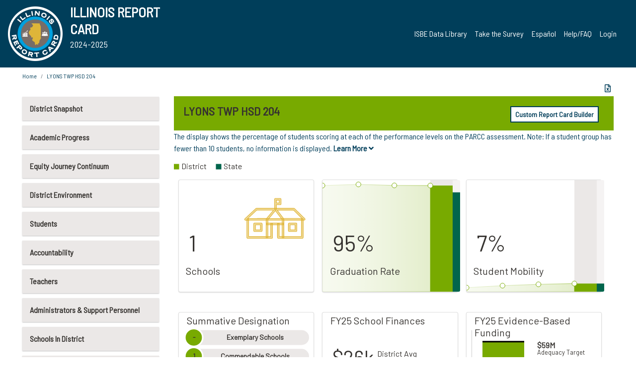

--- FILE ---
content_type: text/html; charset=utf-8
request_url: https://www.illinoisreportcard.com/District.aspx?source=retiredtests&source2=parcc&Districtid=06016204017
body_size: 82700
content:




<!DOCTYPE html>

<html xmlns="http://www.w3.org/1999/xhtml" lang="en">
<head><meta content="text/html; charset=utf-8" http-equiv="Content-Type" /><meta content="width=device-width, maximum-scale=1.0, minimum-scale=1.0, initial-scale=1.0" name="viewport" />  
    <script src="https://code.jquery.com/jquery-3.7.1.min.js" 
        integrity="sha256-/JqT3SQfawRcv/BIHPThkBvs0OEvtFFmqPF/lYI/Cxo=" 
        crossorigin="anonymous"></script>
    <script src="https://cdn.jsdelivr.net/npm/popper.js@1.16.1/dist/umd/popper.min.js" 
        integrity="sha384-9/reFTGAW83EW2RDu2S0VKaIzap3H66lZH81PoYlFhbGU+6BZp6G7niu735Sk7lN" 
        crossorigin="anonymous"></script>
    <script src="/js/ScriptLibrary.js" type="text/javascript"></script>
    <script type="text/javascript">
        $(document).ready(function () {
            ScriptLibrary = $(this).ScriptLibrary({ RootFolder: '/' });
        });
        siteconfig = {
  "type": "production",
  "google-analytics-account": "G-TR6JVCNKX1",
  "google-analytics-domain": "illinoisreportcard.com",
  "google-map-key": "AIzaSyA3l38T7SATMgS7wX6w-olRiYc1JaJLcxE",
  "location-iq-key": "7b46a94c395f13",
  "recaptcha-key": "6LcR8gkUAAAAAHugZAyMM9nZOpnP7ytrGN06_Rn5",
  "contact-us-email-to": "reportcard@isbe.net, iirc@niu.edu",
  "contact-us-email-from": "iirc@niu.edu"
};
    </script>
    <link href="images/irc-favicon.png" rel="shortcut icon" type="image/x-icon" /><link href="https://fonts.googleapis.com/css?family=Barlow+Semi+Condensed&amp;display=swap" rel="stylesheet" /><link rel="stylesheet" href="https://cdn.jsdelivr.net/npm/bootstrap@4.6.2/dist/css/bootstrap.min.css" integrity="sha384-xOolHFLEh07PJGoPkLv1IbcEPTNtaed2xpHsD9ESMhqIYd0nLMwNLD69Npy4HI+N" crossorigin="anonymous" /><link href="https://cdnjs.cloudflare.com/ajax/libs/font-awesome/5.9.0/css/all.css" rel="stylesheet" /><link href="css/ircstyles_v1.0.css?d=02032025" rel="stylesheet" type="text/css" /><link href="css/load-animation.css?d=11212024" rel="stylesheet" type="text/css" /><link href="css/internal.css?d=06252024" rel="stylesheet" type="text/css" /><link href="css/printstyles.css?d=10272020" rel="stylesheet" type="text/css" media="print" /><meta name="og:description" content="Illinois&#39; new online school report card goes beyond test scores to present a complete view of your schools. The information here will help you to work with your child&#39;s school" /><meta name="og:title" content="Illinois Report Card" /><meta name="og:image" content="CSS/theme_img/irc-logo.png" />  
    <style type="text/css">
        a[rel=popover]
        {
            background-color: rgb(255, 204, 0);
            border-radius: 20px 20px 20px 20px;
            color: rgb(0, 0, 0);
            font-weight: 600;
            text-decoration: none;
            padding: 0 .35em;
        }
        
        .breadcrumb
        {
            padding: 8px 15px;
            margin: 0px 0px 20px;
            list-style: none outside none;
            background-color: #ffffff;
            border-radius: 0px 0px 0px 0px;
            font-size: .75em;
        }
        
        .mainContent ul.likep
        {
            color: #666666;
            font-family: Arial,Helvetica,sans-serif,sanserif;
            font-size: 0.9em;
            line-height: 1.5em;
        }
        .modal-body
        {
            -webkit-overflow-scrolling: touch;
        }
    </style>
    <title>
	LYONS TWP HSD 204 | 
</title>
   <link rel="Stylesheet" href="/libs/leaflet/v1.4.0/leaflet.css" />
   <link rel="Stylesheet" href="/libs/leaflet.awesome-markers/v2.0/leaflet.awesome-markers.css" />
</head>
<body> 
    <script type="text/javascript">
        function resizeIFramePipe(e, _pipedata) {
            var url = ScriptLibrary.GetParam("helperUrl"),
                view = "";
           
            if (_pipedata && _pipedata.view)
                view = _pipedata.view;
            else
                view = ScriptLibrary.GetParam("view");

            var pipe = $("#helpframe-1"),
                urlwparams = url + "?height=" + ScriptLibrary.DocumentHeight() + (view ? "&view=" + view : "") + "&cacheb=" + Math.random();
            
            pipe.attr("src", urlwparams);
        }

        function analytics(event) {
            capturepageview();
        }

        (function pullnotifications() {
            var eventMethod = window.addEventListener ? "addEventListener" : "attachEvent";
            var eventer = window[eventMethod];
            var messageEvent = eventMethod == "attachEvent" ? "onmessage" : "message";

            // Listen to message from child window
            eventer(messageEvent, function (e) {
                var key = e.message ? "message" : "data";
                var data = e[key]; 
                if (data && data.type) {
                    if (/event.analytics/i.test(data.type)) {
                        analytics(data.payload);
                    }
                } 
            }, false);
        })();

        $(document).ready(function () {
            ScriptLibrary = $(this).ScriptLibrary({ RootFolder: '/' });

            // Remove the Print to pdf icon if the current page does not contain the 'div#iframe-container' element
            if (ScriptLibrary.GetParam("helperUrl").length) {
                $(this).find("body").append($("<iframe></iframe>").height(0)
                                                                  .width(0)
                                                                  .attr("frameBorder", "0")
                                                                  .attr("id", "helpframe-1")
                                                                  .attr("src", ""));

                $(document).on("afterContentChange", resizeIFramePipe);
            }

              geocoder.init({ provider: { name: 'location-iq', options: {apikey: siteconfig['location-iq-key']}}});
            //End of removal of print to pdf icon for non -iframe content
        }).on("iframe.loaded", function () {

        });
    </script>
       <div class="irc-page">
       <form method="POST" action="./District.aspx?source=retiredtests&amp;source2=parcc&amp;Districtid=06016204017" id="formdrop" onsubmit="get_action(this);">
<div class="aspNetHidden">
<input type="hidden" name="__VIEWSTATE" id="__VIEWSTATE" value="nzm6FxlUhHTeXSddUqBzfXmtY4ItdIew9G1bCVaqhH1bU0uXiy/3EWvAWagBRulMFEusa0SLWZeM55ZTK8QhAywD5r7Q4etrnSuDpzTeccyuH0/riGIrZPD3KOfsJy5chPXdR9FHxL9UioxbhqWrVQ+AgJq/yFSIT3+jCmsJwJkacuqCkD9Aommrq+b6i7Yc/ZS6dAanPYF2+epqwCLYuooFwBZGpBybatUQHuHEeazCzAtbFWhaOU0CWn7RPhleggTRxk75a6AkIanqXMmojY1whrzV+m0QgisosioIEimk6mMIAXjf2d87hrRZX3HVJCPvAb3tTVX3tCvLzoTTfJoAOl/o4hxi4acBkidt0HPCcIBhm/fu7vu6Q1/pYDSnVIJirNcdfNfSYEsBjcIXZifKVcEzhJ1Ixc58EKV0Mbfp2D01Xze3jQZlYAAN1WtgJmhbUKCyooP0sdPW/KnYWjbwjw0R3BhcT0cHNwvTZZvBQDVEF0QYdc3YbrktHbv9lYJoQ/qLC9CuOavUmW0dTemubZQ2AjiwmKHB3NDGNAw2YXU/VaGeRaf8+v9HGUZC0e6+WOdsru1qCzoMYZSRFGLCJ1F28mRhirwu66PYHNEcoz9K076csxwx1mFm8VV5PJiL0zBW+sK00axJDGGSnLmrHGlyOE8Ojs+ps/Ve458KrQCOPrJXf6mb+eQSWwNdjLONpBAx/GumkcYFummc93UJeMp410uQSUuxoIJBPiIVJWFF7noCriBXuOMVKehRM3WMud+5Z/7fKq1WMh3sWPhhe+eV6f6jIlAZEGYP7r5fbYTREopqBvDRajcN13+51XW4wqnRENJ+R+wk2qUBvStSPOhMzFgkReLCzDTFsd6HKu5jOjAVMTwwgoomc48IAiDkguiM5sFcrFoIO2iaHr5XovVfayVH7E4j/0H07yKf66WOElCjpHdECyeRK4rFheuHRZ9ny1RpZ5RPIl0mPWTKpf+ISEZ02q9oENQ8I7xKdjeGvIk4fdL/9v1vBbAmAr3SE0l8pDpgHIPXzl7iW/MBKI7dZZ1DW2h/IsoXNKeV13Ns30u6gPgeF5H/T59G2GHQc6VG3ECwxtZwBScW5HbUnrUdC6d03hRJDHBlycF3uJ2n3AB5ivFxyeqyPyyFVp3rS3Xu2YR3zvm+P0rHlDV/Qc0EL1/2LYcIXlj8rkE9Sh8yrtrC5o+4zowsxWi7iTxuk3tlN52m8msMUvqA0IVXbVEnsPBNVSOlz9+uz0Nk6E8HyE6vHiqKqXn3RYMophLLH0G4Nk+7UP1Jzz+jvTuAwiHiSt8qKVwPt/[base64]/ACGiZrHR8a9o1Vs5KtoL8/pF7u4teLnTlA+NQkDHxfUeAq2jc5zJzkr0NwGN/FjnYyxR8QelrooEawxbKTyBDdKuYk+0PE5fdi21caGQlfmtW+xnYX6FReKbxs5s/KkhX0ovEjPWRB2SwMDRurLq9S6LHaFPYzO47CXpadl5I/8dgnK21V+u4W6BwD2QNe8zP1McD4o3zJS7SPU7q6eUDSHbEwjwH3+fhp6lHEnY+FrxwFO5sn9XMvav/jia6lCLTFoaOBSy0euNxnC49VXkxNXpgawJWus0P8stx2pOtV5mJ6upcV1fmBby7Honj9DMJnrr0wdsi/ukvKHeCqM+xYxtz1EJjc3QFpcphClIvJUPQORMQi1YLuEvuz1eUj6AuYxNcANlDa078W+d8sjCgvKOweOSHw2EMK/9/QB9G/V0czUM50fO2Io2Fxcvz1LEvZ5Rs32pBvfyRLHluTDXDreHc9Hkdgs6aUnD3+YujNaMNhLbWFxe2bdflBRGAjBV2R8eqN5yY23ChV/Y8Z7GaATpOJIW118/kCY7zt5zT9ekWesoS+aW8LO3rTaffOuOd6T2D1+Kgu3nHVL5WP3IMvjmxtbd4FZjwpZjgIgBAog2iO/R6955ebJciQbnmGlFYJg6NgXVVUjjSb0I0wweKhKbzDDEe5AVKQF9JQA777tr9Q9y5u67eSE7/Nj8NuecVqKFFKW6bIfoAlz54a3NL07SHac4yrIvZAesP9hVZmPVHQBH2oE+ck0dgc59LfVYV/PxYK8CXlU+Snd0VXuOgmkYezKf5gv8ld6EQ8efeM4qlq2EjvQAFVQXwtNLRlAHUVHpUsKg5tjLGGpl9ZLlz3rY9KgFH3U7p1aJQ8HXSscioD6ZmRcGBYmX3jCoiqGlOIJhbnHsNkalZ7BYhaiHT6GaBUr1jWoEAMpHc9l6jovem/5gV8bIOO5UC0GJPtKDAIOazLmVbpbOpHpEp8Kk70b0c8SebqedDossPJaSWsmIwl1TE4oVYaMCji8nKaNlWDVY3zhvj+DkSbMXRvAXtzwODVXylcNf/vmAGiwoj3NthZHT4hcr3JT71EpI2xiQ7poWgHHMCo3c4Qdj+0g282rXe+AwfX+Q3bC7A8Avhd2BvDFFeHuhlCxUwPzqEioXBoitK2IvJv3AS0QI0/49xXk2spjNxI2n9bl3JQNn76NehZ8EPwmx7oM5lDLXWuq+yDRjwTJJCZQ79GnUAh5BbkfowubRMMV7yxO4SLBP+COimeyTO8DF9XZxpAm293gtx5tMlnokLKovZFmzE3gs590EV1xyaMrvXI/uOhEJpfwV+3v4PjCkBmpxGPjhHtJftyXHUKrMpSeyFcPdUyq1vV7yOPaLQlRoo+ZckOO4riFtBm8QyTGKXcW0Gp0cu2mTdOjfH9xIqhkAkYyiyEK0ojbpEuJUW9Ou/xAh0OEJqRBwMD5UDPi4qaTM2GzXZ0MD5npVBUq7W21i3yMHS6Dns/hr6qUz6uQ9biGKiBMVUHUN2EhjAZqv1tKMcIN6WPJGwkiBZISG2EZ459bj9jP2x2sPmp6pCGHm2HLB7zFiKDqdia81APriZ8hHk+yvYmt5lGxbQWSYj8IiIi/avkGEDUS7clYpaCMGp6TESZr/QrRK3lGl8156a1Ytn0nyuk2bOxFKkdf2jWjTEllyDHru0Z1gpT0VBrG7P6re40/VyNMRYa3xEZLN2h2wi4T1q0N4oggFQ3GH1BkPeG5o/dfw4Dk6+Pks2vX8CEdLWG7KH0ZQXx1RvJ5oclArcNen7jlaI3c2gOlyvM/Il5oNu4Xq2sOs5f5m8Npizai+p+RLkAA4Yn76+W2uVciCPeMZcnco1ObyW6QrHNya7pIIQY8IpDqNCN+U8w0YCQLdD/[base64]/UMTdACSp8oVZvE5ATnlFvc5xnH44tB+/u4Q9w8s7xyubXSFmAOKKhcwnUp1uhOYq5Ih9Eg914g3RUnG2RiFBmmZw44rVJuJdcoZeVSzyjtz/aFhtn60mEs5b4adGIPy8wrGybmlp5qUzca+S+QnnIZ6c5/wFfsYASLeuQSHVaKqyM8JI/Suvzs57tjKBFLcPm0Wlzavxa3xiNpTDuWv6o+KoaoeBi2GGSCIBS94YNenz0RlCJOak3/CwI33NvhPM3rvQYEOWM1PwFMZSgNuNIKcnHUMZNLUlVm0RRCkQrFk9/OHh7OoSdt97WCMG6a9L2y/i3u5F3EM0yH7BlFrm22Cb9eF6zchssWFCy1Fdho7HmAG3V0gyo9NtpDp93NcBY5fgSLEB0ocQ2YQ4Fvvu6xzadsIaxiyNf7wSFE6kPFHBkGjdMkiQww0nXKCZ3Ic7Bru2zIAr0RcYNEHWlUxHzZw7UxQBv9TAlUpU2G6K8+jG/pZMp7ztOPky9SX4rThqehE0gJ9phz7JJdcsIPiPWKq0AzYzsKBWlXCjhAQTEwcudIIPZUy1HxZa6bw/7LWzpgVhQrdHamXPLp2TPp9nXGbv2oeb8ALrKEA/EncqYDle6eeYUounP7WzEJq69+xcA7fH1rIyL/g5tdxSdPFbDZx8DcG1cJcdPcWppisuXLpdMg8fZSWPjF+lR2aeE2z5/wcvLTtJRJhiIOb2TItY/118le8AJNKuSkwsXaphJImuq2nmlEg2B7WrqDtiLpG+LYuOAzIFYhfS5W+a5Iqd0qFZ3wpsvv60Ljd9w3adgwVQrGNvX/RrSAHDfaWMzTwyGPpV3ZEmTZFa15SFCJcZSwguMk5xxNNrSuKOthxHXgga7NyMoqkpr9vO/8gY/yHDHNGJAWrN7WQUzJppW2FfnpcD1g33/FU/yLHmwG0oGjvacRL0TJQzb4pCrfl9U87RtJ16tsjjZHATdfwGRwCqXjKOqwTyIJPi9OFFJe3n3HcSWMkOdbv5+OcC1Ae5k/0mzeGETE44jIswV00W1wq3qnLS7g4dSEtzc1S7lp1eldzLr+A2q26DhXCgw7lU9UjkruMAql/cD+Fook+dGZqK5dEyp7nolmRtgXz5gBQXCsGwTBhh/tF3qQQZkLqLnWWefQ3ESv8wprWrPi8S/kpPK1/iD6LytUtN6GkzifFiMJqYeAlWNoXlX4KqPqjy0ndBQ6bUJvil9SAKBeforDVT1I6l00NiQUu+gyEo6w4a9Yr+stfyCwlFG/+SCNh7KOpTPHlwYfWdtoZUBYwqqlCWkestyUNr9Ri5LKWvymY+oQhUx4bn4i0ueGwKI1UTEFFpIlqdl52va910DeXJmEXCXnmxkRjKnHAkr5dPLelUYxVQBMFvFsfvt4hZSF/aNzUhJQyHR2VR9OCpdQkHwug93JCE7mNdhNxR+QrbLC3cpXC5ffktltaGquxFOv3FjH6izG44g//MF/RQDMe0+c2CLPUqifOAn/Se7LtaFktr1x6BMUikzd9AVmTUD205/NArE4Ag1JTmWTuLz+j+IlxmN83YNmyFXmVdc+S2uf1fwBdmMqajZYLNpxOXl9jUSykG8ccz7KasSiyB5cOvBD9Aix57yeRttypluPuYzcsDrFt/aOGahtupTzyWED+H8M/XyOR5t6QAPxlxfeSkv7dK0y9rl+uaoFlQxRQp483MtNd1mZbcfcMPsbcffi2ldjx0PKnBUq5aHydVp9PlRnTVaOux+XJ5QgONRzwyiqTlCatnrnGtD8184WRHM9J1eEjN/wJ5bAXUinv18w5S6+Ticpy5MkciJPcV2fu/[base64]/bnxoNoCLmA8f01GXUJdzjNakw2RA83NPyEAx7hESD1jInuLfKYtMrRVtfBsGWWIBbx285/1FCt/4sbEMMyIZzm/bLGmnQM6iqh1XqW2nygYIQrUyuJeLmdR0hovEUJo2Rp8ld1Q731uJnQWratDa6Cw3ICteIIAdzyYKbxJUtX9pADABD7wAc2l36Vp3fHNbQ1naYBmNyTDFVnZ9DhiIpkAyU4rijHzKftlarM1vCOFwi25sTozsBaDXwo/TVd2gndOgIUgJienAauXT9Ebq5Ui0pXcDP60NgjsVJ8kjygcUzgLNNUi+5FvuYOeumEprikqqtnk/auSEeK7mLqLkevla055l8fHx0EsoIbeVV/UucyxBZAiASUai1ajuTt4CkMvmC5sZTh51THUxD+w4gRBCRjwQ7fY20NWPEbqFZk9INzyns4HrWxk6SXdPsBBnU3c/xeqPC8pcVikFQnzAj4i7S/r4j7UN3ejurItsDaGFAOu1UFitFUudneay8LnybV4C9kU2BKOBtt6S7xAh/rr8/[base64]/UC+3fefDBsq0ODrfFR8H1G/4TagEJqVrKTcP9TnrqqFXHY7Fs4wtvvOcQvT6H96E5zxsTmc15EB6t1JgxnJTKeHL7F5sxf6ZIlyqwFFsMzgRMZibi4HCrZEyhqo4xNeBaTnCPCF0DFLibKdg6lNhSaJbnT+A9PiYCIrnV6QSKytvscpgRGXZzFXScUoOIqaHJNAAz/pUZa5/PJ/xJVMY/nMskBysPMyN+Q3pIhTduzmn+NQ8oQpjFrBM4PXcscKAJvn3jDbJHuyXhraPKj6CNBMVtFllwIBL/+2FK1+onCTQIKa1Aw1o4yG7E/tZQlvaNJJF7E26/M50vyhrOl96DgzI5HH3n8yEI+vPuIyvnO9jOOCi4wme9CXJd+hN4kUZ8FJESlr8Ew3B7+IQaMLL7G77h/bxx0522eRUMgakuYv4QmhAm5ahNCgsQSRaJ0A+FO9UXHtjNLam31ypiTDHo0Pi/+7ds7STetgeoxpF5I4ljeuyVgrlxStG1mNS6iKc8WPH8ofiBqUQyHZus0cYW7uLjJNNSu4wzDyC53bK4BTVKRYTn9AYvhqsd6Z9orK6YCsVMwPOAab7T1sIfdmfJ+oCCs/aHKBoO45bo1/d2ju8Z4Q04vABPoG8XnyXoQEBY+qodeYVeZHezWx/gI6iJWCXpVl5V1dgfX+mAEZQ6XQMgxjtUKeLSSxJrEBMKhi/5u5Ny7/pr5XAqCBQDyPK2hVXSHpq7YXYFnF2aLLs1S8b1VVfoOCwyYdp+GG04SlMZPDcbQOrbM++A1XHrL8eMSnisei2+2B8cZEeNVSQAZSFPK3+6SuUt4gRnkvqb4wrmjUgsQ93nDulBcHZlr9WoV3aL73YEvIvN/quqF8S3WHCf0CvjDcAXd4q+qrRxi381fVHQfXtWIoMZuJONxHRq9dgUHy8YonogZzgrZ1fgYZQl+rnlo6iBtK8d22HhGedg3MkJOw0+aXeFRD7XQVWNuGPxgPQQY0IRZJndhdUv4GlQpl7Q7pInNMn1MjLLXbErF27VxccNWvwZzB38d+gZg61j93yVChh5/itHX3A4nxQNm1FMHYwOcobwc2wJeCo4vXcejizFByQeCTukNSM6h6anTK5csvOtx0w5+8vQj0stHqDOYYUaQSL/o66hWgGY1qk8/WhC7JFB1ufQu+KlTENa+WqhNIln5VjeO/Ujei2JEn2ry83+zGkta1WF9gliyxeJ6MvJiGMMkxKR45egsunRsLAenq/47LgwTfpEVLmopRetm8yp501iLefQhdOtOKAoNTas2nV1q+ZQ8bv0tpWCyNs6DRMbmybc6xtIRvPAUmwRthAlbvnnIFQnfs9bnrSyA3WWTyPQxShhF99YwFBCgNhwmoGdWWGdqteT/u3z/B624faCDKmSWQQGyrNmpaPKmV+Mh/udj/tGvL8puwCZ7FBmAVm84vdzuiPVUEvOEiFcrJ2ZyF23PIyL2d1Eo9eFugbKLWt4cKBQU9mfcEfUPQc799g8wxz1jZvOj3aZg6haMN3H7w1ALkODCE4eM2PM5fLvH6LXqAiy/d5hcq0+tgzbWPQEBSD8OtCHt03TyTOwrbS+eVbzQPdnQlA1sxzz7t/[base64]/unV14x6tVFHAB5d9ejFMPA/I6OFTLk9u+sdnFQc02OGW975G0ZW++02nh8bZgfHt5sWoybysXdJbXXzzB6nRQ8Apb7PGdS49VM4xCx5I0W5lp0kWAcY4PLfx2m4qcpNwIGsogw12s3Q7sdnhInHTKBw2Jv476NX78gJ9yAhF9gh53yD2EvBx2Dyki00eVOqz24gtDHzN2Q859y/CBhjzo4u4emo9sqdIcV+FSeHfILnpnQolonJAVhnGDZELVpzkolzLGEuIRREmbXY3hu5ylIYBL1FjOvEHBqfJ//qQm4THAK6enub+yI5N9R0quieGUsHqZh5GSVnUNYiaenUFcK5SVwiVeTPGVNU+9aXJZNagTYJqS9nbqQ4nfNeRVysqiad1+9P9kdkVVST7h3W8zNwJJuaAxM8ur70auBjqcO1/A4Vo5253wLCkxqBCuauTrEwdgVZXwmb3vxF/[base64]/Ss/sG6LI9qY4zzi0UWzIQQlcuQLpLV78zAHOnipvwilMCipRY3REPvAc+kgfOq+2hpYpYm04ekmclpo8/ltfVlBxREvI409kszuOzX6Hx7sWE1QK5Tq0Dzdh12JiWCbQmzaeRPX6kbqM5DAjTnPqTvqHkD3Ik+OJpwjSOvhd2RKVBC791+52m4lzIEsRn/DD2zt8rh5t9Vu+N/NFKifikKPGDfwSF2o+txEumcDgk/JAzuGCzch1vv54pZWMEFRyqdTaiCKY9DJ0WPY26rLjJ+HH6063cRcEKakUmyVEYHyVyy2kKOwU84nm9O2cirlGmks3pfwj2XF8a9qJRyNHkLrd9sBuuYvHq+sLtjdgUOXVajDRKYv10UHy43bqhGrvtPa5oP6EGbQSd/qznLSj3e/5vlwJ2pLTb8E2ZofIxYyF8F185nqgQaBSRLpBCBfgeAH70DWXE7qMDj4V3s2Lj2NMwuKkluyFHe+gEb63C/+pMziMmJQoqIygUs/70T9OyDtj+shgRLvrqbPOLrKOzsCtBS6GpOExF7OTlW0IsOyYeq8FZP5cMXNE/m/CL6J/1su8HGEauWbLyNyrVu1vhlvbX22d0pORCPAtLI2BTUIKKMuVHwEHs0unrKOUQ+HtdeekJ7zsa1gXl02h9RXomcXvD+EHhtXlP/kqfKIJXczbDSNXGy45sjceKULGYwNnSt49ApD1aoMEpzN+iFkHonsNFwLkYXako5NMoKz0VcR4i3wDqCyg/HdcymbFQhuJHrfxBwod+RdNgFgPpSl7kuwnmlTYH8VSQxAE1W3/MYPwGYeBy4N5wGlciRN6WwJ7gUvXYd5IKycoMtaQEwp0/xf4iMDaZzp87dzNocSxCB6Th8yTRpgiKgQm71PsPKLp882rkkDyWetM3sq9Es7A+mmr0YZexyt14DdDfJPzcX9FYfoVoRGLgXy7wqL7NdwyRDvSj/Sun0o2kPCFzICsGf2mz/[base64]/skst2/KX5ARGkwfW+XphWjtTJvWuIp8LAQYR84sV3K2N86Lt9YBAOEN9PcafpSHOBv0gjjxq5GEUvGYta2OqATqv8JqPrW6WnUDOY6AuHb4/UzG9h7fluqY0L3rwQ/7P/sGoHdWqy8vxyLCGq6YOH/UsIgJ8jtkPSLL3RviB1IpJj83NYeEqB6L4MK6MZowjOKdAtV9aiuUSL2VeGANkehcsaaOM6+MYAEIXBCKPtplS/[base64]/aYbbKQlAKia0811CXlC3it1bnPNqiH+eqkNYNma6qiXvnsQSXBjo47K8iUh/pfrJdsGp5Dkl2eNw8bLuoNv+RO/6K958Bi3WGVOFTwpnwRO9495pN8/HDZS7SdSXJFWKEaOpAt394pPfO30Y6uFSBy4RbwaSiRUwgoi/iwoAe08j4W3yf+TlVzhKFARdM2XXfSsvFjqimwv05Dn+V2xjAoTX86JNO6T1JA7kRk6hHeWRWqIN7E7ui6Z6iHPM4jXX6IPwidrku3ejdl73B0mNfWzIXHJLdwNb4+/t4nHAaMYpnLPhXc3gFkv3/LRLJ+dLRUNfx1/9PD7T1pFOfvWTSYeGERplwJx4d6ngpcWJcLPTJjzwicZS54NhHMytTzhjF4SfvuI5J6zjqY52ynXr9N28sT1RuWkqkp1kq4yBguJtLWHX7Ku1GcUbfkb7mjrJ13UXq2CaIj59ohsary5c6ZhEmDwwUCka/5b7R4Fr0ifKQjBdEVwN1ejwi+MOKtAfoK7Gxn7RrUah7Rx9IiY1rb5nYZ0T1XsVdpTsdHd+jKzmfHBVGh3pTIvmyFbJIV6XW6Uf0u5PIjlx0LI3UldBSPT6Ru5zYcH5Vhi6Olo+m4qj8i4Sfv83dn8vwMdgmMlUOf8M7Af/2qZaCAaHOL6zBIbY2rrq0wA0x/078vwqZWdyw1vf/[base64]/FczH0xXeqU+XexwfgGAQE1rW5bu5yaRk6M/xliJX4KhWmO90b6ehGGWFBg+UMxbyc1OYIBoxfQb5ENNIHBF4Bojhe461a8MEfAHo+w48UoumKXBe0r3u5sn30xK928oSL+r/6Hg0z5yuViad7y8ALv2PiK7ZmUeq9+jysm7LYQ9alEWUPIezQJVYHPhvCAyOCaijYTipN3gAUXfzHdKar0jTsI9PaM8CHzVPvPe3RNflXacSrl8P/MwzUh2nct7HJmRfWrtfXNMHaXvvAULJxCO3+yuedBsdWrYec7sMJG4+LlFq4ntgEVv9BuO9yWMj1tDGbeTL/zAV/aoSOdiJaqZB0bVE6MnZDa7gBVsz/XVqysLcTAVQ1jYEbySyfXCMPSWMrQPhRndTmoLeWUZHLSR8vnYFC8+NMFcXsQPhEOyZIJPvyIVVS7dsHhnjgSUhzc17hUjpIokGLy0JobeSvEphWBZuzdu5DrqZxAmRyINDjnGm/WebA9ealzCntPL5Z8UGJqDUsT2Rar3Xr+/D35VJPz4l2Ghtx6hXeCl+wLn0/FdF08+02+r/Ue36dy5qlY0fsttY+mKL4ODjW5KyFJcDOTf7VJZSXAG2WeT2dgf1NPOGdFS3ub+clPiU+BV1M8ZsdhxH7b3xfxfgRxGY3w6nLH6eRfR57PFEfyKLHKYyns//Xgo8tC0FhihxjfTWzCZTGEWhPLwIC/tgSHUAJNX6hzadGblbWZdW5DoKfId3w0S6ncXP1lc3CjA20ILv0lInldBRk/Vh6v17Bm95hi+YErlV83khvfy/usnxKIs7FaD1oMphbfq2dwnaff8JNw0aWPJ0QXQ9jWiFb/ekFnFRcX9+A84ebpRw2Wdl1IA6lkDzNumRR67RPVCYhBr2zpMzUpv2KesI2k5hrMe6TunBOeN3tHS2J60v9SNWtXt0IubZj53r066OQ3K4+9YCKVLA/hRbHWEDLBsKtpLQWv5EIZvdd9h/xnVgqDC8Se1naAxFc/jcIxs+y5uMs9mdeCn2uqx63Gq7J/bt1FAUGrNW6YSmv3lC9pcCXH/jHx9WylVtaNxUcATbJDxpAZ9u7Lw3+csWBZEuR2gx1JgyCQlzAb1eC9iKOc+Oz2FxhRmYVS6/1QfATQ9rFPuGk7fdrT5dK7U4uZ+fqKk+Auv92yxRhOrZNE2i9wHbdL0HilyUKZ0lliu8wc5bT7F0u5GtfSsERjCipRPzgl+ewnuBVWJGg/Kd+m1qAOfmgv85eLgWG3ht+dfSMc5kreB2wwxAoe7lCf+6kOEDwftKVmPWWIYXfyvbSCuQUpUNlr41VIiT2On6lSjFf8SDGWx1Qqmrzy3phyPcmugJ9SkqKnZL81Jx/1k+rgL6CrmPxGb2r9Gtjke1g0yXIBvWEkmh9X8oi5Jkjt/aeF5ybIPgJQu1PCaUyLX2N5uVfh6Q4/oNNguF3mpxcH4AyL3E8A5Tm1oXBKTMM9uFbYtG/+tkITU4C1v2VwameER2rCIMr1Ipv8Abmh5an5GHobpjEYwYnfQNu5NnUK+QknHmSXts5dzORqiTgRGoBIyTFfynbjDevtbockh50YiNXSg+XWWevp2Sp37qUdOweNyU5ZZd2Jk0QK3rdfhUw8yYfQFfnPEvORQPvOy/BOBXUwLuh//7vjH2BTBbjhbIuEQVYcbURcF0hDgRWznayR/F0emgqH5ETfrsbVRlypsLzFf9/MKv0ldAJDVY8i0RkTjNvj0uH+3Cb0jV8Oo+naiVITz4RuYXJ5LeGigsy2t4+hwQSYUVNgRMQKaj+z/lwJlZIPPtrmTeEfjVc5he8wb+sIRCl9twNxCL3SLPftDQNeA9Z55FxJQFLBKNjhfRQmbWPI2wC9miA3MzQY7c5oKPmj7Jez1/[base64]/x2+ygbHhukrTxZuORVWj9HjzAlqeZTl8fliMjfchCJVijh4uxZFd0KnWRm68hgaO4CPQiKo7OSElpVIi3zvuNUsdPYByQNqvqXpVVRmWDUsJRkHmBY8wefEO/QaXiBS3SaWEFnT+ImVRAcnxtJPZRnp5cD+sZMQc2delD2BfnNIpjvpSCAqSV+0MsG3bQ3J9yfF90/X5uXMdMkZ5RsmOd2xk0CD6T5rw828x48NyUo7x9ahLssKlIlwtT4KaKUrZIAdZYpbLukUzhH72GlQK6kkD6SniQajlUJPxaddKwq1iEhmJ6pUJwwuopokbojJDtWnmp7mHmspfFJqN0M4KGgS0GMhacmFO5RNsNWoq2BVJSh1jhKrD3dFdig9bcBLTMDEVc1r/+w3W5TSrjCthERylBWG4Z/XijyW6A+LEhd+scWlBQdfMEPCeuJAh95Ax4BfhHS7aRtbM0Wa7DpEP+ZgZi47z70gY+dWOyyh63EkktE9H/WNo2wx9vDUXwxJpb+sdh7mRlmipTzqHwCs7dTb5sA9TXDjk5mw6k+YcZ1MvEZsbPQv5Ir/iHGufpInJOWslJGca4eMPpG7xJx0wagALBf3eXESRReEOH8vOeXT7oRGAtCi6BJw7BNL/AjkGZWy8yfHjLNMz4Y5/VBbE0UErqhWSAVXRsbvKKdJs3d86RsHR3geA754KW28uTmki0SMg0TiLArueIddMBNB2stcmf7GSzmKUhDIMlINbarqL41gX5MgrUZM6FX1Xd62RNt3Q4Xpw5C5skQIzK3uCGAY7YH9DvMBa4Trv1/r3cPCEWtfAKsvpLGxrDgxhEUP8n/9SSybLc+wA3n9A6jMyqRBOXTIOFRQZS7Nj8aTyOdVvAaalkZ+5HpEDaY4gUQ47+yzm0l7jZ/isiyO+Z0FE6qSv8ZoHhsvZfXz/g+rmobdub5vxIf3h/O/caIVFF8h9+9xWxCQRh06SWhPUZ4txtsV1YWLy8o4X/h5NGxUO53rIULCQ5Y72AgQs7ADcYyFPOlD/QcQSQatbwwDq2eI7kt3LHZdrUDPQ3H7bLl/T6w6OJucp0r25F+cWB3xoCm5HbxnskoEHd13PWCeoXNazhWPKsEkpPWVro1BvZiE9NJMyhQvVwSb6zy+u5VSdnjGiew3Cjeqvd0//+cKRK5N8eXot74F0oDysw/OMHqUuHyQyPOX/rLFGghMzQyfdZal9EtjzLdndiexPcG91Lc+ezmqRJrFNCqkSnjYuIONyesnQ8jkGgk/z90IWe9C8b3ZxM0c0G2vslGtOZm7H9GW4ROY6wOOr2YgahBxohIJuBZpma+0tgysKQjeoZ9KSgvwViCtRPXyY/wVUF+PiHlOIdMldLkQ9qexZ0Ry+9l7zHyMXHqnIsFPVDfAzUAQ4JRd53oJXTy7x7cV/Y5GMFyMyvGDRHy8nU8lZBPZ+PioUoDTkZbtwFNj7IMcXVIW9CRLn3LZOjFPpaiQ00tTxIskdSypZReiw5CwF6OOoaaXleVQCYynB1GKLML5t5NcAY77P/j790JGNvb2T1Aixxq2PtLUcpVGot5lLS6olKRWcHkAZDvB7rvrpmdJ0vAqshjnvOC0GsGmpzNgRK+jy2RTGCvEzV1taNQTXGbs/gbFLBL2scA1gFpffBRPa+K4hIHYQ0M59EdHp1Wr3tBdTp6EZ9o869av8J253gisAv/[base64]/NZcFCeXaGdOpGiZjEXd1tqhKbKIfltfSJYTja9pEjW0itFebuzxzodpM/g+L8wwI7NYeRyTSYCjq/21CWdfO9NqUWReJVcgGTtFc+L6bM4mOMZRDpIYZlj0SlhjnDOOugB0C/lbNfbnReQsVya+HbZwiSpUmXWWkCsjw75uaHcWLvfYtKpEwEpw4ubMdnOA6Xfco+SQn1Xvxr3kb6tCjwRwClE2nGiOjOiWn8y75tRFCK+FGTVgUpBmlNOLNraw/nUoyCWXHbU4wY98CI2yMKp9Srk3ZSw46z2KGhnJbqhWHgPbX9SEUcvwa4wiKG/6V3LGL80FiC5f7gaAv92N9lpHHoKsr07jicbZ09czsMaSXoDY1XG01db/opSJN9XdDa3gdyLE2USX01/tDJBWL1Cix4ub6Ts3sm92ps1yVwebDYLXWRQpfouX2AbXowCbNRx4uySq7GSS/Bdu9/w4+yEq9C7x4YlF2zGXztu4XIr+HS+stwDf+HjoE5kx4a4haDPBJVnwuL8UpDwVqPMh20I2sUEHalFnjksbcYY6oJwm4PJI6KHEaJSc9/Zu2BCZIGhD2997yPmWQ6K63dBstjzdG0NpHQodr/CytTmlyTGONCNkFOzEqQ7o8i+o0qR1j7pcHCFc6exp+gS5VZD8wF9vsYnjNUZMzMJ6oYEB4A6ZfMHLkI9Kck1RtR8tX5F/Ows07Nww4auAE1NuDe0e8GFM9qyGosw6gfveLoGpdOxWn6ALYunbgphhZ868uN2i12Nmqdg59DLMtRixoIDPTNdPY1x/5IEhhkL8GB542+UUSm5nUeFkDVPMfq0c7ewljGCuPyAGVerOiSy7pyVYaSOEhU9yvqIR/gy8RQmo0LKPUOyx0GWllouoAdkNJNS00MHgIGiuUPEmcXCMnnb+ZIJ9aaSBkzamtY50efAyNW3aNzQ3h9WwAjyskTBvcyc2+rJjEQsFqwYe7rPc1HDMYgz1N1+BLLpCaRjlTwqqG+IGgCqNaHHNRmdx5Uu/0Y+HAgL+MQzh92jlFTuN3ksPdEaIzFnNw2Fux55i5c0E3YtzVnSoscgWMe7bjSFZiS8YfAaBAn0yGhAN3pLv5AiyrIHefUGYo1GwSjZHq3+rqWB2uaAVMJ5Y+sdvAqeqLS7T9xN/cgVrvfAhNZMewQRayIMp64fG6MQkUoY91eArrUgVk+N4flgyVlNQLNgSVrCHTNaRzZR8cbBtuqPeZEMh2NNOF/Hcyevj+IlbRPgV6LQqWU2zfsf4XKICazA2HI3TbKrs/spVAgbJ3XPQ/EWLZoE+WHMO7UBZ+bn5kDwHQGjgyGJLb+WM1OydOVDVVxC6GayDlaQ9J2qTT4wwlvM9X5HR0A/uAlxeV+m0E+OXcViNiEAMQEDiIjf2aMnnaHdQA9HjxZznLRv1xAY0cDMtTggjoXx0vdwpdIl2dFXNfM0ySE48rkAIlKRKrOfx6kQkVNrtDwVENgBdJauJ+h3DPWRt4KU0p6uXREP8HwlTarjfcblwJXYdoLXy7fF/gzenBAKDCruX3d4Oto+T5bN80tF4DknEMp19DtG1lfETh+k9Y/uvLG/TVoc7ziaJVL+XxMb9vSW5GsnDpnJE72enCKADHV/ctoUrZXMe4PGtO7iRiFqh6e8+DbOGk6mEf1E283SqS32e6YKpmFMPpgxNZYQqsSbeKPDYTmNiFhsS+FsXY1pdLXsKetGexJ/LGuVDV6gaJZdqdMKOBrlrMk24xRDKJnotwvLRyPcDdaX+dKt9+aktASKrEmxUCHnMmWU3Me2nMccSsopFV4oJP4NI9QuOPKaqQl4fM5EXIrnny1qd8IrN2utF3k+m4p3vLWPHoSp17OaqZg4vLc4dz0xgGiBY6eyknMnAobE8QZOGSKzcaKE5n1/lBRCLEYexON8Ry+kExmf+DGVd6GBpIsGGv2pk4yafBNWtRFJ9kklGRT4f3l2QatuzpS/ktbzr8PwEGgXW/JR1AtIwUG8OTLg2jgMXvDISthRCfJtN1zGG1rNmWMhxeiPoSbm2hnXHYL6/LWjHY+fVWUZsu621bgXda5InNU8Wz+S3jxwYc7+tW1RsgqTpAzgyeZAxvihG423T6Wf14DapJ+qIw9rOONgAsj5CGWw54ZRcJZl0OTxSJBrJ6IvmhyHcDen0IbOSUg8CqgYvwzwJyioBTDP5wXPcWnDBA1WAI/OVSbJxbAZV2yidguYEy/+QjxPxy7cX66F/yjbKPlYWqzUkFY2qz20Fg9yyDuC9f6JM4fen8wshheAWZoHsQjG/KlAiU2bGc8Gx8y68RH3q0jF/[base64]/Ct0HWgaCJDEJMPpPqPpuhWA4FdTHB2QFo7/8aTssvY+zn55aJczkucgUb8r+XAxds2A6wstFxVXFQV415G2FWiVWfYNpwkH+MIcHh1XSdzBu/9lez+dgAl40y6MVIlq+++2EaSzcmSpuOscRAe69+3EkT3YdKV5yutK9VCOky1F4P1Zbta7cdFh/4bkZAiXRGrOc3rzAQ8f6A6k1QuVokusc9C7o9rjewlMywY6Icx1fWmpDpbIhjohm6Z34mKyGoy9G2Uw02CUOqaJb3CPsIIF6v/[base64]/Ge9Lv+Zqg9/5j4rumwtUWNG+ASLBTXPS7sRep6ZlkGXBxE1O+URSWesgMd/jPrw/Qo5XA7Mkzrd1XoAd/9UTWkeK3Gxk+iVKUh7QW1d/0FdbFHTpQ6sJipFDbji2JWemZHV91z/ou3l3MME95FiF5+A1fe7ZTOYn8ZBvUIdywXHsaj0Nteca016Z+yLrrqBYyrmtDRZYtfyQh2tP9MMQOtqqLHF4VPdLGwBYx9qGi3F9L1JxcV/woA10GNGWf0rq2GlUo5z3R2FOThGlX9gsbDwCeWB1Ll1Nq4/CwHAfqIsgU/L+GC3viU8ol37Y0gNa8XuBFZAzg/tndykK3UMIG1FwL5wM3/DAQL9ok8irY83fCpkPlaMJTLWn2AHUdznyPfachGIH4Grmj6dQoPJ8Q5ql+p+Dn1Kj7yQ9aBOqctgkX9S+Mhof0AGqxY06i6Ybc7j6Qw6YLeho91W389roG79rGt95jIXJmzulr4SA+ReqmCh5bnzOmkTmFHcgQRBpA/La1E0A3no5wj+xqmsX9PIRtHQ2mVZEOMIRVJNOJdkimFTchjyZhn/TSZ/zumsV+LFeyikntqd9LbmoEWt+bFNQ0Gm09PvRG5HIj+2FVazFzYf9GarFbCuKlf0SGJ7Or0xMYj4eFXdDJVlQHyBdmst2FiQWFGaidbCy7+JxqS/[base64]/LWqHgI/x7B3BwF/szNMGVFBehmf0zac+0mc1SzuODsEEPQq8tSkfMJk3la0h+84beWHALicDxwflSgDE0oHh8K79ewBoL3BwDsWMDX1IezYZ1BIs/GdE7frgV30vCdIC7olqfkq1rut6K7u4jKCcWqOK1WunqmgR5C8oNr5POwi4mTRchYqUjaW0zCHr1QviCRVPRFtnEcRIYZRS6+3umcMM+v5YQDPGlJmhEFcyaBHlkMbbxR0DB7iRC8CSEsNz4iM4HIDaWWNhUkMGhDohx728xK/f0igXPeaQ3ZtLxjb0e3n6peAVyEjmqmi0uBZR3PcK9M9m4w4PzrKqXMHG2poky7gKzaah70Efezk+jclhxa5Ljv3Gz4svs4YDhHFt8mfjmtl98bo4n1huz7OjSuZV9OzCyHOsj09Psd/mjPq/Ui/kAOADmdRfwhowPg2U/d9hznGZkWvNBxpp7DwN4Kfql7vbVG8fdLqdttB4r4+go6A2xWoxIKTFqowpcrkvgIJze6lyL+lBG8IZX9ZXA4tojLIaHFAZKPoGbQa4wq65CeJ4Y50DI8rvVJlVWu0Kt/RNuWwDc29CFx6hC9sxk2OvLJvevIhRFABU1V0CHJNrv50ublUJqI67vFSYNMunNQejPtUTva7kVhqXtq7VEh/VUUftP/efu/grLkmP+TXjdhj9arIkmbrZUlT2dvrrJBJHNvIb0QLgk4/4irJWZkshEEDQt3ppKTnUlYnpgC4Brld0LVQrXqf5vA4l6aFKFkgeOP84XOuRp5brEVlQ9ESwtznea02k19C7BI+KsCEcpUtUXiB8aHUIZBFU+KgtBRI8IE9CXS5ink1zWq9sbZYfZJA7wSNvx5468/R/IUslD1h1ABlVhyssKOXPR2TiuNMssXRvrLxoKyhJoFhDeHBPsRBDRAOd+1JiVnedoQGxDtOdAwv7TYYz+tkV4Jg3BZmwj30Nx0OJ0eLjaccVMJW/Zj137sRMNZNMim5MgxSe76G0SBt5N/WKTQOfx18ucV79Zpkb1e297DHwiLDXoyDJlQ7twUU9VJYF+ZJD2yCKo2BoA65f+VihowGxNzEsmLB6Ag4tV0K4AEDh9QQKFODmmDnMlY3RHUtaNnM3qXoUwvgc3WASAAVWnx0e5IKuc0Jn5aMh1Cca9cyW2mcSCSZykRtXJrKmVPGLO6/8MZMT/+Sv6SP+vik9U+c9eo2ezhv1dmQ0Br46/[base64]/NduL3aL3QDAHaEkRabPIzmE4IJ2JWnJ+tAvix2BE0gr+glaszUFsTaSfKEMzqzdGaFy9uhISCLZjDUUUD6fequtga1P+QTNer9d6SEt/aQO3kmD6OREtMheI9bsVGWr11flbpi6h2+cMGVzIYRM2tAQzbZNPz0xAhcibHnFAzbccwEVpLyNPtWo48f+QwymSZAx0hPJae3QrkYTMeoUl3Pq8lN95UtJsxuxJHUg/IPPKFVpfmsDieEBf6fo21V6AqrbUzciWdKyTorzdTrjuMg1ILhkEgJAp+oEl+wc3dODFD+p8dKAddZTeUI9GiEoPPZVEFD2oqM97GeMvsKInP+uPYz6u6xjRokWhF/ZbzQB3Mez8PdUxJ2SFJZ+R53UYN1CdJN8M3+sdxaPra6yXwl69182YUXdx8eM29Ct1AoNEAYpqC+SfPtFIogoz79//AeHd4yLt+DTuk9vxZr4ScRXWwzM9d3NYcfdMI80Tw9K5YY1vte3891Jdx9KrWzPHSoYuJ7HOiD4VRlisDfHwexuBKk8pQflz1J8UcdeIm3nqyGfvF7pdNRkT+AbBLpDdV+hvCGo/kR6aIcbd4OSeFMeLrA+42YJWl5D8c+d1uimxJcMa4lLSzwOCyvWinfZwZTWQagNqEDOJT1UcguqR8tJxwC1U96TZ4jkEZLjcGJktFaryCIPUHcU7W46ECv9xBUc7HjvRqlVcl3GD8YLZ795Lg5r/b459fVW43YaFY9E2KlGyKt0Wh4FCeRtz+2yQotG2vSMx3rHqdjGqsjO4j6yc/0vcKHZYcutxN2rIosX98E3ZKlbz2dLZYTgMO14GlZFsEzt5XzVCLnION0bd0ItW1meYLJrTbwhRPBn2yMM+noxFoum8IKoXRYFNo0INLl4Fk6m7NIrsp6eJfi/zILu14gUfAgLn6E2cgWjyeLd9iFETXk15SQEo5l9dwgCRRWVNHeMZg3I320IgiaJT7mUzNpqR942eKLFvwTrE6dLTUf6XFjzPqaz8E8rF+GtwoqWnNOmaZ5BSsGCLLK/XbPMMlw+l1Vh9vYC7pc50SOg3vyk4a2tK7dqy1O7SPYF3uFXmq+gwW111sRi/VggL8ak6Bpl7HdYjCTVwIgvI9GQkXTyQpjE6J8ThkE8LMux0e79UDq8oh+EoUL8zfY0Rmj4aNqOdunhdprc9LpUyIoKA9CVTU395p1CspsbO7EpOWa0gdPIutSBS8yXHwwqPhnIgS4CpaNQW9+Q4E1UQh/DHJaBQIyk14kZxe+R/A2Urbx5dLUVGJzsaqeVN7MIB6XR7JUD7J/VmZvTmxikVnFNmOSalSuqE9Zb8AmAiDqGSIBE1KOHzlkwuUOpBzZ3FX4DEdcfMTUkaFTHvfZpE0h2kklZ3BhpxEuKIVOEbVuucExRWtI23lpkdMeWUd56fFCrD2RrudpmQFzIBSvp41JdZBEE8YxBIDq7gdjAkjpBX/oY0Yk0H1l2gPwFAZ0dnILsyopNQRZn/hLWsPAgeafE1JhSM+2xsIhEzSYLLXAyY5UYif+Dmkyz95o6+sfGSSIYNoHAVwaLu2sBgtY3EO2b/PJ4yDm5OCFBHWv9rkRvbwVdmim398+5xT29lQ9RXO7zPYANY46VxbCSuvdX0h6aRNM1hCcXdl1+ET1BXUHRcYYN/s88VYCYbE+Fmaitfu5MRLOgJ0mJa2sjLf0JMaPIRBZ2sRO15Ve0tKOeZDCuV/NiR7Sh17sLnAdxkHltLAHBCXat9E0duD7VmS3whd1GM9NNnNCQDpSSadGvRQmwvfpsccD57L606t/rmR9OxzFmYQiukqeF7hBk6lV48i1NLZjK5UzeNxulbpg9Ah8OCzXqXnFiderYypM05kK+z3+Z8aLqpJc/[base64]/rFyFkJXTv57DMsMEjdfcwH57pHBBojt/vCfabacDJEO1UGFAbjFyfX1YZ03dpmfyqzomRhCPBijV2Dkidu/VmYa0p7L2qLBSeFSmwEOiuHFAu/tVnxeudAiJd6UwTX9hPljQH1R24huWtJt+K0hfpMZbZo3O8dq/CcDt2H2Z1G1GqfwxgfVReIE2/VHzs145NRQC0ARStuhv8/Fa1dqfOzT0CAzYqPDZrcOoapb3vEVQxlvfCmZ2MSJfY1CBjyNjs+LLx0XLDLblxBFbvpcWmdF99zy0sAqds7+vesHpl3iHP+u3xkgBDypKPgYJ3OXk33/gGZEICAD+S86caduwXSoXUivpZW0cNVUT++C8VsCmhgt1++kNPEVR3uObASLizhGudPP3auD1LqX0PbQI+0PI0vfKYaZRCet9G4cV8AxtmDS6Cads45YC1xn3kHLP1f1/1wGmxnmMzAiIXcBA99PR8a5r57J/rGMoKGQSpZR2Dv45QznzRj2tnhbG5kR9fnQctL5MAts158CvDPrWJolPgzdnTfM7sxgDYNEuQV4loWjfnn3InaXQmVCufD/lkoh8fESejJ/k/V9uh1e9SEg8zAT03lgrbIg6QzwpmYh8xXu0yC+Tt6ryRtDXmIYFWkIJ2Uc7Gq4XdTmSARw1mSIEbOVLDnjRvji/kDfgPPiSEgMBOZOvc1pJO9fPo5+RIZVRhMORQKd+2IEXn2uMZ/LIP1fF7PM2LuVU38h8mv11dNXjCSuobvdCkINQcGhN5JxcB/2akrrguRJ1eEGbEJA2tenlHuhscKQuth3e7JKFhPxMBgKOuT5uY9LgXj7MgBKHKn3oVIPVULx/oZgaq5b77NqTCI6XI5Tky3cEUxDN08fkmHRq2t+gP6fbvhUyZWA3QjZXy1ISRLcUrrt+q0jFXZBFjyykUTmXBe5nfvqUHBY2Pk80i0S7lUPCULyDe8Q/c1KlBYeX9C1ZkOY1ZZ7g+k9S4s+vvRa70iIhkXa5Gn6c8BG9XEdjhIc9QZnZbs60QBCoW7SwMOoB3BqfQj82nEfVhNdXL+qZ5dpchZvy1xXWyzLOsfzSyU2VNyZ75uYSt1m+M8hhrntrTO9iHpHG6Koeklri+cHzYt/hoUc2b/UAE/y5QtlddduR7iYyEfDTxqA1QtISK86C+7UX5tdFDiFQmMt+Nu1x9EQwsUiUc3ympmWW4CkJ8pMR2IiuT7M155JdBxGOPDSIUx32sR8Y2S+ACP6vm/4zm8ToaEvzgK6Q0aQREL+3o088PSpbm8qwyCfRg7g9MVeFUAzJEqgqeGSeHsxnUr0txQ3FQyuFUCXlx7aLRJfL/t3O2sfZmVPBRvSOuZSBPdr11KRHdaik2+3HjY+dJwgqtoZVPOzPYFTjpg5r2UQ0Fu2ho7gMj3WqCVbNeueSdFG3yt83XJuHdYnKfBCRBHDmT8Wr5nFZLK7LE4/h6NPESWdFJCP0+i24vWSLE4nWKQvIdv9N2U2m41nuhpeADTaHLMQqwJ3ZeU8NuIyo2+9Pr1+WW0oKeopplTuSEISdFynYt6QNTAdFQN58Rm2vA44mC70fIJiCd5cXnJIcHq+jGJHtmOjcSAsojoDmhCKJgVHmQjTVPGbZzDicU96V1+OSPoZYGMb68y4TnwHF/[base64]/M6QYJAM0KD2VMIPTJLzeXH+ZZ4SvOdSa/27W8+427C70x6tT0M1NCf+vFYt94Tu5pfrH6L2Eqz/5LaR0DAebBrM75ACtfRvz6YFY/MxR0XKj0Rgzph10Z+FgFroHJEIcTPetGoYzSGmcXylMTtVhj2Qe49WYXb8goYdROpZbJgsASNHEIWPhHoczF8DLkSRePxpwX2eNIaXZB1Ww85Xx36aGL343S7z3sNT4SvnIyhaahRWBiycY9AA7y/yNFNcDQC7OIynmfChl5QpViKLsvJrlS3RZ/EvsSRcmFtXKKcAO0mn9+pJJCA+lE35oCS/Asf++L+flEWlguLErcXKe69l9vKCtkdZKp+rzm5kiW6f7lWV/[base64]/yPBitjgMgrl+HL5Te7FiN89mcAwzxDn3fCbBancsvewMbh2f8q8S0tS6IDs5/GWVwPF1sncAYVZyFBbul3Ka3/0wFC06hJHK9UKC65rsjqDHfQ6a3re2JVynp7fye6LWVXPDFsRAFBpDFJ91LNumwaa+SsKX6+v1Uq2/sk4vNgW7VgorKbMrFY+o+csBJmHZR2MLvAvXa1Vka0sps3COs4C6SdMGv1LQD1O05Ff6e5qGItfgaK/5ZqRlIT8mNNuQ66BW4tS/hhvgktZ7iVlR7qXIxyAvI0ANXJHa70SJ9u0ynuy6eBFe81ITE1We+YFQxsF3fG4QT//HZQih6H95OX6nFgKwCRBg+ZiMkuJcieWB+c/TJT8r5nuVBzoHiDNZ077lRodS7RMft+rt4zCGiB70rBii+ah2Jy/cz5IwpbvqVkMjflr6+rl5ohkGxXYf6xg0rvXR7eS/96yyXF2i7meMWdRNQXxdQmtO2COPVc8/8sE9LtB3ikBy0onTJx57nKW6arr0AW4iMGqWfK225k3CR1Ir/KpE2uJxPgdiqHefsoiwNlGs5uioUtYcW7EqaBz9rZt9wxz5RG9yaKPl34I5Da14ecSgwb0Z5wILoeqfVEaWIRpUJmh5rdrPflTjYrLxOzdooKPWWdoMZqBgSXWsehhX9PfAWCZF9D2lrlF56a642raDmSeLWuUVMdFaBKzLx54pfLGMLAuWZzv2Sc/UgAQ6uj2DEXJVIhakn+NeZevKUQjNhzg+PjpBVTdU8BBaG1E/w4vLYbcy6AQ2VuZo0inPX1ICz4Jhd7qEWwHo8ti56U9caa8qLaxUinKv5J7SLCetNNsG+l4SOCOy4qvuv8iyjfoZMLQSQBI97Nfhar8uaIFO25Ks3lG55cxQTlpPkFuIKqX/35gdO8me508eF+Bd85JOpHEP8iwfPgqeJkLsnNCBMeyEHdfseFz8M2Z1rU7kqqGgi6TnljKzqqeUB29bacbI4K+e9KEA9lXVfndcNORb75p0m5gRvYvuQk40Bj8SFg/WLtOK3mbjJvi82FuaOnkWcO203abFRYr4dpywJJyQKXhQnw0xxANEkYz0m+d+0qBEN9SW82JgVXTi1vOjOc61CMoEbvgERCbfVskJfWH+jZzJ1zYi6pKgv8orga8zLh/SMWlhZum5aZRRCrqEjcU+13bNcYRhHuAwu3GO2GgCq0vNHK0ZBNSIo6AZrwb/+TZ2pKG1ZVFPfcWmYDjW8HrE3NWr3eRpnCvV7RUg64sMe/y0Uf7/hFcSo2VF+G560oJuynxsNaTSvnWquq9w2obW/4SExzMVaYe1R1kN/IHO9cGx3TpB/K3jC+W8QZ4LPPZa/bojOsLwtFEwBh0dan63TBEZCUSs6YCwKZeK2BTLTJiI++twj/73IpEdrmlnMiSUcFRXPIFNZsUnt5kBPZ1Qbiw2ert347Q7XQseXaXqXaDtNHWwkfxdWQ4c3S/it1fQfjT3dpL3V5JtTC/z4B1PkgYBiVChbaLyp+Ux0PJff3Wog/qpmVy66YzfZMtoTg5zquDsR0q7/F4eOUiQ4ycIS6Ns85tWWWV5qULgwr4VNroSQ+NDTHTVmfCvGhOkPfQfnOKWMeDYYC1WaBL1MK2IiOLZhqCsuF/l8lr0KscSEv8aMFGjKVB3AhGheYU+f5QsrULKVZDr4iFvTePcp68TDAiEcZWPJn/h36JO1YH+6hONRZddYgkIcjy15IkLSFfVjTroISHZCJo1HGZce0Mjf0/oKSi47wYDc0uevhMEtkBx4KWAfM5mo8HIyP2kswhz2O3pHHTzMnS/q1D2XK3oIgG9N/mdRVzbKVIevCTtk7NAXTdALWBsgA4si1qjRynNWDI3wQYddjj7qUiXhHTDxzm8LgqXLqRboDW4YliA8rKgZv0jtVvam17ZaSewAyjMqxGBxv4u2mqsLnozUoFm5tJDYHAf9BoGTruSCqPeiA0QY7R7fXeZEIpSpUhPfyLJi3v2MQzWCSBN8n284qX2V5x0O/bF4M/91azJ3hef8piCjhG3OGKQoncdtx/xggSr+zHknjYR63oYb0J5vLXV/QLPWU4iQsWOoSNc1xnn9R1r9Va/Kl01Klvo5TBPFKbJhqvkosZqXAS25MyrIjrTw1vj9IjpBaMRZpJ4xr98wxQmThi3DDDpczrffefokiyyoNXZwIoswEc/5pGBHMED0Ve0/q5ie+OO1BfB5X4Ax+tzRe6Qg5mvnBcfFO28szZ+EyH5HYPlpJiarvE8GWeEYt+fZ8fNZ1etzIdXNWL8Ul8Apb8Y6LNvhC9L0X+/MVyeY++rt1tuV9Nyu9ZvMN7FIUOJlnrOdSRUqDo01S7NmYnEMQz2JiTJbsT/TrRo/nhWme+AfUkuGgyBqT0oFeXV1s4Qp0ButH7PZZG2RQ+ry/ZJXaCBLejTIXuM+hH8VfClfrKc3huanj/i2a/eQTGWfxFrN66SOxT0RE0qLJoJxszr3/KCg9UTHHrzb08OGXV+CAaUkDEQ2wYhYR/zb8AKDIVzAifmMWs8YB/6efNw9P9OmDraYt/6Bf77N48Dkzj6bGOkJ76Wbd54iZNEwZUE9E2YyKsXSPYNQauR/7d6NXnWX74c/0Et/ufACae6sC5ubcu6EFwMO2flqwTBo2CXAq8v3jwmCMBUzsTPYLhhggk/ih8sBYxZxOYabIG1fmvxg8//sNDVBTcYc7TBX7NWjDKwhZqLWbXsp3Ij+679AGYYGhndqRVcrfHYXzRfD4Bj6CVRw+Dks+FP5Knrb1EsmIKFzb3FFJEWFcxMBj/7EHHe55PlGxdhZp3KQbj3rPQIntBiTb9CWHYYW8VWNiPWakO5SghONCwd91M2LqvnGZQOkWF8s4+Fz+3mXw2am/uIY1uMqPvjgICNOmgMqXSRSJKbqxNCYMAetHZIvPwj5cwjLOEqnkuhKvzd/Hn9SLPe/SEYxnNJLKUujklVHJ5S+6rVEgFyqvYGZp3Ltc+c5kA+3tVfkJVvu5Wk53zmJIuNeMXUd0FD4dAYM+pYDV0e7ioMgoK1TBkviGynQJCEJ7iuBeBFiltTIvR5yY952edsikdj2oJviEq9qxQ913exbc8y30jJJMnpSvL/YqS0Jfv4UpM2axdx3iTcXUbldJVW5mZcoo9t+jg6QyGB38v8yAXgyEkUGxJznJ5A1jPh8wtTY/poR7tWPi9MxRj+3FRfCDYt89DtxFodpj26IhzDyHoQqaM5jtUD/Cvtfzx89a3FQZ6I6W+x705udOb7kK5A8nqS0W1+xG3M+lHTbo2+vuNY25nuR90GT+pBtf/zEl6Y4KXDkqb8oEHAjM6GCf0UWsdAFHLyjMffEcwfzSmhcUeiYeVLzMPmy835Zs2VufK1b8DKvRQ0vUlLpMJU3yXa+hF6/fWMteFxNI4BxKshN9y1WevHVbQI0bbkpCSQZLwSkZS+T/v4kZFKAx+Nq5f4nSXgLew3VvI4eZgtEnpx5U/xkNfA/+kgJeOS7aWsb5SKUAKsdhSY1TJR9BkZZSaVvIsDXQ/YV+SBYm7L3KzMQUqYbouepp9Dym4gRL4EOqDM7sjryjnCHSxjTbquX+c8VilxE9S65ex446To5yHIJSUz+9DlPEAw2CGNYNGqJ2Mz04NZNbQggORa2qJjEmV9AagciSSZkQu7ldVJ3kio/2e00o01qCvC/dmR1gO88O1XyQAIUWSXnDFrNidVgSGkHwyGYT+MLbu+8SnHXJPgVYhXJNdOuNldi0g0rlWIeAUjxHmo3mfH3aQPjOZEkwNfQtX7TSYKuklhEq228Ouv8lNKSMqGd2y+XeIN0LOSb8XNSQ+6XggsSthmnBtk3vnxytxtIZ5Fhr5fOmwxVsoaTItc/mzHUsextfEuexTBhI92dp30Jmn+BYd0ROCynXzIc1e/uhQxBN0IouQly/fhJivKJNRg7pbNb5HFRRfnk/ExfEgSJyjG9NdZoczaKaOLXNjo0bniZaqw5IDuyP13zA7sYeVKiRINhk2/[base64]/3ey3Mx2qH8rc+GXPtkt8Rdp0h0idVrrn0TFaywS2+qNrhFkE2S8g4Bj4WxDHEc6MOtemC2AGP+CjUgBYWZAyZFTE19ab6c7/JaS5mEohlKY+ebdnQ3z95u4tMj9mdyFBTuRyFAWa+hUkZwqHiY8tkCnoL5GQCA43+088549IGpuUxdGCrSyLJFpXyDZur5t7AFj0Qdv1AhVeG7UdByBM7OlgkiGMv2NTKehGNmPa15lVVQOqmS5Hd6YFvEkvH64D2U4iLA5OQaOvdJfVt0EfJCXc4KGRwgbkv70/sARTYoIz5EaWi8QwJKulUj1QUKRfpRhCnQ/[base64]/MuJG0qx1EIr0jwMY2RHCJ2NXXlVW0QaibBAaHXVVXGz2mwDdozbKu0PYr3OT4UhHGd+B24PT5bY7JzI26QExdFq7D3WMgrSyD1jGB+Me9gt4IYJy60j9TEuGTVEbRHZ58vbICPd/md5r+rPVM5a1dqH3T+vFfpncqVswxt7UoiZVdg/ZPztQz3kquL8LIJisQywC3NOk1KGFgEot2YVw1obEiZsGmnPqUAQmiTlYQyU5PSpMgPfzTlq5EDAerGjTRb+ztEZMv3eT331p2yzfayzYmuW8+VYhUCFL/m5IZNdFVbZ89PZwDnWoXGv87FOZfloaCQjExKxSaPx54N30DGGlbfv2B7PmhJ/nbUR8HgZbtnziw64PVB5XZPQCalNLIHf6zYHGTBaSVKVqmgrmaeyktLit5BP9DIZYP5Iq9diEVack0PBCNQnT3j89vh5l2opDT0miqxlYen6ZSgZNMMQqBsI3RbUHv7nZoCwT4+2m04CMVwFU3/hcbQ8Gc6BRAKPjC1+1m9Gr6duTjB/S9BfiqJS3ljQ2Dr9SoKU9+B3GxU+dHbefkuK6FlYmLOBZGtavGBuSQMRZ0djsu2SPpJ006D9bV4w0NZ6IIc+APuheLHYzVU3mOtTSHaYyRQe7z3JuLEQu7OZAnuElbkxo4/sMlMCN18Lna1YRgv3Geyftk49YQ0KJcAalk3Abakz/E61bGcvR4RaAkQmz8Kd0ZOD1S0FePotagWlzAdxewZcNIkqW4o8HU999dgRhZsNvEtRI7pT2nxISXUvL3/IhYGgYBIkAr0kH9ZRKgWpfuNJAe59OuCtwL57QBWOnuxlJVdqpmnGRrykdvB7zBmkfv/hkivjPHX5Np6Okv136ft0Mh9MGBLE+3gexckh3Eg8DRJGO7koWWuj7IFT5li3kO4/6hM+aWInqk3WIzTN8AwwYSSTSOvARjSc+MAmqZiLmqYvGILXadBfyBeqveIvwsA3Ao3UaB/GsszDPZVpTjEzUbOd/FVjv8jMzziWYtDsLGzUbjF+0QBpqmx4D8BjkP75hII3Fapme6YEnboZdGdxgl42tsW8CLs8oU7TbTtjaIV09iaOLzSVymApZ8JhCzdNox1ZdHNF1/[base64]/wkTn/[base64]/vWJwvJw44LjvC8m0cMatHi7sN9Gkv8EZXDUQq5F+NznSasJze/d4mpbUpQQR2M6aDZrYzashj0jDb8vTkoGIFo7xkY4/ijKeMnRPfJbZdfKRpCiKpAw/Jz7VFNvdjsqfzhtSjDBGz7T62TL6Hxk4tCbzJxeaurzO2rHvUa/qPOkAgv5gJfgZymzSp1qQyLLYLSDN18WSnWvk0YH+d+uZcmUzZSwLnNOYH6aBEeojLg2A2PyiaBZXqDgCI4gcD2j40II9DrvCELBp+fHE7aAwStlxY0120QNdUsiGk/IwTyZCkHhoZhVSblX5XZWccJtiaf1QSyNnRlnwx/4SwoB7IXKQY69dvt/+pT61PahSmjd5hA/iVqarxJQUd9qidG88T2alxPTskWrq8weULsMxwvHHjIFX4DGgLxzf3kTuuHvzA1bmGywCx6wn5+kPa/jZvm4iWO/oRpBVa/hJxI1cUohFJH9Q3uLXxV75k5RlSXDG9b4Dt06V5qmbYduijoMDgr8rYi/QraMGyiZC/TNj+Qbplqqg907IKWfE8QwnSA3qP/gm7DQlskpW3nVp3+r2NO1a95QINbvW5j3Kj+j874Q++UbYSnYcTBlzK0EoT1iNfnn9v1z/b/HSbGv/lDZpgHjWr0vEkSWH7nbbScV0RFoXPekYpm1YnlJ6JpkXhJ/ARg3qhVXlz1a1WfHQg4rj1nelm3VcOHo24R3Em+4VoDLLB92jayXlgX9Og1rBNP9UoymOiE7esvcCHEf2t5bhoAyX72k8nicjDCRDeB8v8q8orjz7PzUuz2VjEN1Pwbqn0ZAKc1ZyD2mAGKmX9+4E1vxvlXSk7fKkrTL0aN1HFuhw10/acEcsldjn1sAlcqBajwrOvhSvL+t8hyA+255EZLoclLtS+Ne9ugRRER8HFY5kclrMuzVFB/fJ8+D9y8rRiPK65UAxGS1O+jnorot5rCYqnCeMT8ZG4aFE6F3d0bczpjfPxG/HUYzq/6dYwZlZmLMPp/PTrqToMpNY6s2sLMl34+nYUbUNpDvNJwk7COXgSV8Ny3WdKasgOBVFWyeTBDlHhqRw/Awnezm3a3EttDcWeTLwcCna1HxCm7GYewPHVp8liRvZ1t4kTZ/YybCLVX1da1cx9Elc4Afn/96SuoTxBEJpPeooPzg+Vt4Uc340j2ehGPhuREEDthtn9xZtuiON8JmxfhXjomubX23b8xCdmB605GuuoKpyib8Q8d47GIRrhX3j/lNgGzCl9nt4mAV8Nzrr+WxFqoDIySOJEMSkRV0aH0bywNfwP4i8NexbojQWiDzegPI3dj1TH8b2dHmyL1BBZ/JFlMcJU1l9hZQRk5LN6NCArb6wdQw/bDRNy5w5YIXXi2/[base64]/ZaAqCr7FgpVVAVymQBlSJt0HdwxSIR8p3o0+BIt/YEhME4buzNhB6WUDZ2o0Lc2TKRvl4zCBZeSFJSnw1XKwH39vsAKEWdvYH9vzsdOtNFvJWylPOKpMUVrOreDRP54GeOBqsXMzlx0AIEoy37u55ejdZzMXUQVJklWTuVltPMAP5u2VrkjygIDbkK1JI43hWeG/h8SpwN8vxD5mN77HFtKaZkt00IQIlb0zzgdmOK9VrjPmpGMCTQ5z6ZLLhmCA+uF9r5XBjXjcdmEfRD0QbgAAVaIzjsYIicwF4IwPczRAwBjek9GN+3nD94MPQUf2CA79ExXf65v336XktwhMYCMH/GKPSBpZrpuEQnnAai7QnfeiPhjnp5y5S0IHZsdvWybl4sodZOTSGxKjRKLIScbICjrSp5LxNUQxsp0e3y5/b/DkzMQ0ZQnz8fKm9ful0Trx160HChbOyBGbYxcJvjEZHj+6CZCVnoKu3kaYqWNQeocWjL1nEwmygJjdgnARUUpuyRDRHqhSgkxf2I1WDJs1nHzWRNRR1mJAhxudfA9gAqnPI0dY36blDPG1G6OxlA26BlD2iQxSx1q3mqK6CMKR0WItdBYOc3MGAhtNbD53DLN5f/eK+NgsT+6o/pW43QXMd61okD3vt6yOChmItwSnqyfqSyYyr811DOmtv+BHV9WmsKDyP9dNa8YWidvWGqK75Ra9THz7IGBCQ17xQ5bIiR/+kpHceQ7TznHXrZshtK5Dfc0pOUrISjZw9VUo4xSIIwCFjtcIwwHHIxPdlZK5I/iQe72oEFIP3P0XWBslP21j/cXDcPaQZY8Hmibx6QK7+pHNtvC+XtwIQcF2fh9wbDBLZLnU0Qd+b29zFh/+90YB/q2WSRJl3ds+/DBwFC4H2pisLy+loyMWqh1XhRboy7m7xup9mHdkkwRk/J8sS9SLwJeBSps1bjzpRFm2vBe0JIdrVVg5YjhMxJLbukHlxdmXrBLOzpFcIEb6950h2WAkcWNLrnD8lT50WCIr2EKDh0P2ApR6GbMnC0xrg0EkecFRY1wQR//+22Fcop3lPYG925Qas5xUaBMa09GY02sVOyljNiPYdrD/[base64]/yGOQZjH8Pst5NeWg1QoEiSjoX0QxjAU0w1tZntGXdC5ZDEXSO4KN5Om0dlgUoaym7w1HVvAs0/HrXb0zNf29HbXQ3QUWGjfp51wl8Rryxzz+G0lzn4hO95UfkhC4xZiEypkdQf1sYHsxaPQpRyekk3OkIQR+kSOuadc1Perr2AJLYMYY2mwm1LdK8diZgNTKjgfuinmxP1TSaGSFeSN25AK1bk5s4ROBxb5lGCypx8pVgLDUW+f+LXbb//TOvz+zANc/O/I2pvKIh0Jf5W8eXC14oaqxLJkBBwRtBFUVXyyXhsd1Lb9Ke89mYfrKUBg96HTiPvAPWgqXOhXKRCkC+IdYZepFwlCsyY4vGrasM3AmgLF+8ahBnZw8sV40Y+tRVn7qDCGYtYX3wDtcJFc/xfyzZUS38ct/FAfEnuh5eSb+oJaNxFbAwYsEEFeKPBT9/miSqbEoZqSoGMIaYjAfb7pPOr95JY4V/Tou9RvPb00jyGBFO9EvXA1zIbHRqGgOVwnt/mJTsdk7JwgalVVDfLsjrQwUCP58NvtneX3wQzVhRRfmlqIYmj9gStDBkcSILer22XTjguKnjehB6JH1UGZzoxsjwcHjHIGnlfSGCEyDejcgJf74TfZnpBntRd0x4Thh2zQ6ft4rxDkPYTHJEupS3NAs9uEVzxVQH673vWQC1zq/v9Fd0B3RNvlzQsdsZe7jYtUhT45CyoG3Hv/QkZJRJghTovY9rb788ookSdRUXNB/9MBtoEuyP0Y9QZCulXGpSdzt/+eecKcFpzvrHX2RS4PokovJStnOAIaPbDbNhQCUHadxfcJLlwhm8Dm2D6qFRRa6OcNw7TWF0EfzDxY3YUSg97mt6JWXxQ7JZSI3FfLyP42Z7bHjZGLoeKQVtrLzpjT2eJ+eVNa+wGuhHRCofgxhHhslqTr3evG+tT6FlABTYeVuwWaMOnLZAu3rUiAqONJ2g7/XalIjW+GN5WVHW7BmyKGm57k/nCys25wutiCUr23ThUkW0AgncGKGH9YUI1xYSeUVi/6ADcNfcgoo0SUgfdAfmgk+h0E2Ros7MYmwABsTI8kKPR6QWoGEmVDI2YNUVs/HYfEl9RNW04DDNTgnb11XT4S1/kJRJs5fOV0FNIQYWjZxV+64bVQiNqjZ+/TUR4QPkGwrqeRbwbtdDV5lXslCf2UZBzhSFXw417fwi9EWsj8692BUcm1HF9DSfKjB8DUYUNBmGAWjMJN8W4nBH7UW9hfPp5wSVylfEGJfx+NkdZ62z1B5SAq//LEfEY8OQxVqNbR0cu7/6+v0Y3feaaj9Mxt/0+xIjDu8OLgtmfO58/Anh4Lwxv/4b47uQF0XerDraG6jsurltI+nKIt7l8RrlLmgwDYc2NHxbC1dbheTs+YkKdXpnjW20hLd1jfBAqyqd8XLHEUhshq0GCrpB82sYxIQ+yuL8GH1YkDRAAPa8LbKjzAp9sJmSa252a7wEOhfzUOpDIKYDypQcb0JB8W+9H02RfjPB80bri/CR0Oop6Y/WYYzeA7wUOyFdfh0MLmGz2+78RWfFGk/jHJqb9Itg9B+OShyOTXPWsq2fAa5CjFXGzavcLoMaa6WB32rg/peyMrTpQO6SszeML21eSx20LH49knyn3T1ryM5pwr2E6E9N/wOMT0l8vEWgdakijh30niGp3ngcLPJNftTLnSOcci6QXyj42lu4S0oDlGBerXqb5PfMyjpjbpZFeaMQbRV9zpL9LESTnDjGmjOR6D+L+a+x4fYNpI47UiTk/zpG6eLsfA+monFb5tp35nMJFAO9bgB4NLTKtfpMCBV7VWMOXc+Y/8LT81xlDIUt0YfpswMtnJoNpls1IV6j6kkHFY6q52ptimU1+SoLdx/hwntyZ9aVPuGrstQLetAojybPD4UCHOXz+yD5iogNOR92MUOapu8Sg75CegYfiOq3DgEtzQFqFQoTM2KjJRK7g84CS+YemC1NL4BTbCAuzfNF8MVh74mqBz1Klh9947Cf7qSAiECsK3CBmy93c1RDL/0f7xgNAbYl3YKBCwVd0tOIFlE85OXQ5n9jfWXjRs/[base64]/PuLLYI6UPoSC7dkq1hr5YtXxuA9kfKSbiL4mJERvTA4fJ7LnnVGhm2QPE1dYOIw/ddrjM+O90Lhu8AHSTkmiGSZTDR+ykTb9NL1IMlAjL/MgZJm2Zlm5GeUwVZBCCJHFk3KrjgeaY1XhSPyerhUQaTa6DnfsiamtNVtuhNySK0FUokMEGwJtmnHZmQNRfmi6CaSt0cqfv3DlsIWAgl1EeoIH6kEa6A/UBFxuwN7oB+8b11+OF8DvX/d8eYTAOAY0KuaxgSXVoa5W6F6QYBsM2xPoj89uDNppISdfSd1fBym/L4kuWBOTRe9keI+WhJLONS/srfMG/P7ozKx7uy/e1NFTKuiuRe9p0xWt2lXaqA8gKNgmvXM0OvYoBW+nVRJbXmb5qVys4eX5pkxSrOW9/72zN1yOGOxNT9T9OQ+S0JwinQb8GX64nWI6xxIk/2zq1I9zQr7fU87AO08gxsOnaLtK8aGFDTnoGr+OHZEQ25l9QFb1bfXkSAonNaIySDNMJ0XOn2d37AldsliLZy1NDc9acGRGYnStRsnnePM7uMqmYGZhrYrdqVwQRte2jf/zLCopdv7/2O6jEI2V5JoxwYmH7JtIEstsEBjkQhU5y/Q5p3bfqyRYeCR/aGN9NHK5tecGgMnrQzz0Dim+noEz0XIiGVoYgwnH6Hva1LOpOuEPuXEHdcp/SfsvMrnONMENf9p8rJX7YfkflcM8W1oaGRi9wqcc0dvIzXzI/iD0N7twtj41nU0UCqwUplvKchOQeLE6jJT6QJsPzTnDrL1C+uVcEb4LhIpQT5pWHffHCXkbHU5xCIGIyjlVEpHWSvP9Ef9su1kmaKp6MwzNxlqzCJN8C6cKMxiCd/Z6WAuTe0VyYFAGiiDXDnLatO/njbkEbe4Ppt2mv0pMtzwWWKJohXp1/Q3pS1MZDK7trp0gjTxljeOdsHGP/FGU7jg+vm+R2iJiQnUoNR7T81jEhfqS6qGK+/kAq600Smcsic45n/v5krI/a7owPXLnnt/9KEajMgYj9DkGjriFj/Zy/G6WlVZXdCJ4e28sdoio/IlP+Xf9OchktIN82RvNFv6wjkFg1UMHsxeesiG/uxk1g/OaQF2MV2pKeLAw9Q3oQ3oM2oC1bvPnKzUp0EanBwktSquiifVOC6xzIKKmFRSdFrGinxFyHaIjmfLHb2AODIv5VvQL5mhanOUVYh+EMbuX8ktawqDV/cEhJIwaFtCb9aElagkicjAKKYEaxK2JIfrEpqa21chIRso6Wz2kT5eTEkF0d7WWVptC+PwZR6hvCb/OS9cH+cnjPQ3I+tW5tQyk1DnmZmFqPn+DFBHzmISRKrk4LjxuclGBAO3w+iyITeW/xqiESAnJwyIL8BQuO2i3aWxxFJMiTUYK9KASg4vHbXgki5QF5yolVTrAjjeoouv1FthBG15wN2xmzv2ovdq6wjJNsXKkPWcPF8CS0ANA5LWNWEGJHaNO2ssYwmUaRrZYHReWVlFUOcPmxVDRvRJxelSe+fLbXsFAaGfRxgyq2XXolSjFLGivu6/RLMjRa3WEi1HPUhJ2y/2q+/DMolSZ60TG72Sce7II/hBNaPcFkalXbcT7kZTfRqCstVoo6ynYBbWurbHPHpNHaQ5yT9yaTpTBzVwmAbDdS6JHwoGQgWOXNt/O7XBIFAKL8Yv5f5qEVbxoFbcLmFzYA1bqkG70rs+9N1FUqsWwmQMSslcFp+ySnnjHayxKYYUTkWlfyW/I0ufLlxKaMw8pZnS8jBIOD+H9tCubhGNMw4k0oaIdUdMSKyBxNqobJ2lUVNuX8Rw5wWuU8xv7rPyo/kMSfq7gc+yUJ2JjNs/03eXcyexoRPBgo/0kv0JQN1GQTMJcyTG6F572Ji7AGaVmcHNs/Nt0plZX+JJOZJU1/ZduKUjcHHguYwKPwIcUVSfAgu8XWAoN2b6HZ6CuVXsXWql5FLIpwYJfSm62LVk41RX4D4sITiWG7NkJZM/ureCxKgjYyHOReDZmFPOD6RgiKmW8rI12naeU6c6CsApbw8ESrkA6VN3/koguave9p7Hw/jj/YJiEo5SZ3axO7kIp/W1aVK9KD+ySLJ1NGtGWggvd2TotUbfv54tya2v++p2HHVw6cf9X417n6Lg0E4Ebf7DfT4uczho/l+EmrSvahRgGbbG59WasvPHSKMrpjJqrqCt/6/OPhO4U4NmBul7ixpVqj47rtXp5aiHcweU1hmEcuefhgP3tN9uq62EPpWgJjaiui34gTrL84BUNot3K/wQrTRRkdLuerPM0VfPj20Kik2GTe9NfqrrtTWSQhFAjDjzbYP7yiUI0p4kFdha53Ot0W9vHpf8eecS5UMNCxjUOJX04hMQ9gwTCceJZiiHNcBG/qv2lE/jY6g7sxFW1yIUlKNk1dHbS344ffyyAPG067ZRMYlOg4YIq/xTNMkL2kS3jmXvBWYCQOsVMQIsNKVY95i5abDJURij4oDhlX5R3hX9MmIXrdKm6ZXYi7JGK4rzflIFUcu7hfXYqS8BxOwQKR+XTfAj76DXxoS8nEWwxpahWXDL0qFLLHqJ5xEbx3wJEkOrOYyMqKfkfYoqZnkXtayI/CHuxrxQguPsJFPT2Se3vv4d7eEXW0XKS8suGhYsuRISrFYFqkNWSq7cz4EI6p5o3N3VWPRsvsj20qt0rqb94PbxuNPeTf7FpVD7sli+q6NvHKGmf0L/yPasubpyShqtV6GdZW/5saSbezxbwubPiiCqFF/Fic3Or4Hq5gaKJbrA71A6SQbW73xUnMblj2v0E8rsBAEYBRUdB/j3FRHhi9jzvUBWS3AsSlR74bCAMeM1y/Erc4t/GK7etz9l/SIuPTFZrSvTAhexMkOYgw+87oaTH6ELDxVM8aEKl0OpENJe2cRr5R636RbPUViQ705lAiHYLh3M4YeePs2hOd14R+03v9/hd+gf8ivaVCwTGSpw2FACqIO2SVO8rwfi1AFl711L6ObcQDrk1Qc3cvkKFouag3aDGfRUFpxwAlUpXtGGcDxPIEg5hcWXwbRnIxYWZ7LUYJK9pxXOCavN9u3YnCafvrrtPAfSmA/Jmkq227bD5wM/JAXd9jQOQEvrfJ2YTELS9PEvYn21geq7zP931dnkTtAzqiOtzevP7/bY6FmpfUqWxvguDF74/OfAewdrm2gB8IxEpv5owiwCfp4WkWq+QoqQcV1SXGwoSLCbN7oby99+FggdWE2Oq1iRarBdIAM7R3Er3SzSq6FHfMuvk2ydBRiejYiiHzrfy0qWCne0ZrM02alp0dLaPFQB+R+W/l4KFkQ9niMDe24MCMv58FC62UezdFBFM6XkCP5slmnfLODur42X5BNHSafpIKZi7T1iwDJbI7BIhEocyiY+JUmKXG3u/eSy9NLACf1cqnd86HOJX9D1MxuR4ZI5gY7fZD4oI9lfFarb6ff0tIKFAJm2DYXW1WBa/gxMyz3TVIsyc7mzKZ3NMb3VH1oOvwIzAp/GnFR1d9mhD9gH3lnzzZNm5OZZTIH3u7O18pUVSs5PxsLk7se9Q6VhXaYMrEnM+llVr+Usa8zKkAjrQswWk4EJuoFnVmOotsrT2VYcAU8ZmlDdFmcZUIziLxkBEis607HuLcGWgSWcS88O0v/4ApM33TVlBf9bclhqkXYCBaQrJSW3lEupFMQu50FpgxcHM5uSO5PesLlTPUvFjwCuU7iLRr2zwa8BS1M+rsf1x7Kr8yLKlX8nDU5/192AJN9YxVuRFASS2YzoGw3+pEJexv0qrYMlu/MI7lakkQ7e+FSIIXdeh/QRyhryAoVzRCw+sVtdU14jsoFwxJf0WZZxdUtfwIsAwgo4ct9KlHg94Jcy2v+N0oxWyA8KgKJqLkJF0nVV0MKCBts85tykBK2Z+6/KhKNHlrVn1ts0ujH6AEv4Lmc+8oE0/RdaFQlEAZJbFWrRE7xmbF9WN6DgIxuKWYVaGl+Ry5kplO6dHQt4fduErdGuPppn4IfX2icBTRVpQQ8CQIGEoxhkYONCf2hmIDysDESv927thKsYvknI39jIFLi57WdT9GIoMt/YU37yr2OjVDzKt9HbwLVuWYFS1i6WzdAkKn0WO1dJjDO58n3f3rXRJWboZ1EXI0kPdz/O4VNUw0XJ/[base64]/bDOjwfNgWXiwS8r/exzorsXa9xrR/AZWsGVRDILVsbyq+doAu2tbDAICf/Q2GgaDaMu4ecqE5bBEpwL08Tu+leL5qqae9SzU9Uad4PTmx4l/l6wyq9IvW6ECQlnYrH2UDWsEQlpAOchug3Gkek2YziMxUuifuuvCVVVE0G79lqSOkVcITUbdil0Oz3Z792LmrMFihwQlUie+vXLkFHTFHyWg3gvYpN2Qyp342IAf4WCJx77bwUKrC7N9TKfmLdLLFj4criL3UXl4klmQlrARlFo4RhC3xOEh+VvWkQRKhANg0QKy/cQ/LTbou0hqQXZEbG3Xv/nYTLSp8lxLyWr+/zgN30F2geX6ROJ3cjDTHDqTPpY7dM5aFgWPiQ5F78WZww652dlLDXcKKAizm/9BPKvwmyy0DUjPSyQD+mwjbvbrkzs/gujk5RRZSNNR1IxO9gQvnpwNDGLAQ3+LZO38HeZDk1I5wZOGg3DxVNIcg7ASbEzblENi0f5SNo+6bYUmIasPXbBwUPQq4M3FQQFhTdewe2gndhoAi1eRkXIGVZJkwWfpwpIQosC/1wPeDgKfMba51E9LkucTFfqcFSaELWBYu8hAgyHcxFqt/cYjZmz9d2PwXPm/IzXeBn7V4tjO3CSCzn0m96bLmqqw95LVvFE3WvTmN05O3v5GbQ0V+tTduFsMGcncJiOLDbpS+gZ+HwMUzn+ZqjaNuX5Crpkaw0QOWuo7k6gtRUgoOewudg5rLcfR/lf1KNG5WQHU4nukTbWJfizlM0yrV9DWeEWM4/ixXEDdcwzDMjnPP1cHOJ03j+avMHdEIzu6as0sChPJyIhSEkCfuKft0GXLyZxkM46cdLXNE8epN4uG+g7CF9JRf5Tys3OIYWYQOJAhPx8Wz9Pv3kQfxRHjbWQfE+ht79o1Pm9yxgHIaaNUXzzgdZnIwX/TSbWqS/ahiJ3WH00bxcbskCNW7WONFJdqLcf9rfJTOxp1JmrQ2d27d+1PQJ0YYNuJAJmY6CC5JHnRDAKfbb+G0oRMVNP98n/I9X7XSdJ/n/m2nT0a2NcwacCVsLr2dYWfN9yIaNqexWOH045qUQEmJfK3LUg2Iu828JmLQbDSoLJKOe9vbpJKiesGgRq4UTrVYYM9sfkG8pN8hqP6dTwv9pCz1ujCSXVYaC869/j+aaLWj65WVAshiVNQt12lqD0ZaWf84r3fW8kPP9qAeSvC1xOx2JeRRnLZy8RrqrO6MFYmv5H+wtcpuTChNPblfPqcEFNcDJlP5G2sptYVW2R+VtAn9ameSja0l0b8O70VOyYEZ59fqawi5raXRd9o2KkD43Nq97T9GSIQpfQ4/YWcQvCyhd/rcM+Czihb/TbOapDOkFGFLvbbWJEyDJnjN6eF+fQdefwno/+uiYZJxxUMWzzjkJoscgMI01FdODbLZN+TCildmuUI+gVFeUxUfhzAHFN/uCJMQFWdMOZBpNIYcNz+CkCL2x7/9Nh6foG9UPXI/ORqOVjayvNEdvJMxSMqe6YokVKIM2jCp+1ky1iUT0mQJCzWV/9ia7GyxOLvJuRRC84WzpL8/ETpUyAC1Ddv/I7BlNmM/pI0bItErK603oQGJXywFFWY5Hs3tx412kPAiILtZ6JFQHkAe3M+O22ZX44/S9ib/8nA61NkX/ksqXmXeD52BQU5+RPLaYwsX6n7HDxxaaJuGTTV1vN5GvDSDH7wvd4gPcOUgcKmJpfnJSWgzaCv/mcv3sqzw/oxB0Nczaz2/ikJb2KerF7Rg4YcLlqU44rU78/4o6njZxpger2TnoT/ujaQURO9OIZWTU18cLoP/8zU6lO5zzwVFBJ9BHlyYlayVtaEQYlkY0lhJXnJWw+MLp1Yt8oZkk03p4IglNfJFfGILugYiw2tt+D+qMgVw9SfsSa7ifJQkD6PCyOgwjtdFyyNtX7Pz9+lD95iucuSkh9+1OHIMoAXowIoa1Pl6zGCKVIIBzLz4hOfs7u43EWydaasXoX2/GgpBF6xVBfiCNxxhx4Er49ZddBsK75EwEgg0sRGceD3kkh9Liq5BR23ShlnoQUyBCpvh4IN17mymkzWRo5Gu4bfyl3RT/WkWGeCxZUVsz2YfkYcSprtB/3a/tbB8hDOlJfnZvSCoU70WjZ4yvEzWp1ip0IaW5aodSifE/YGSgELLGg4oCYATzJEtjNFSw8PNXs7LOD6gwVBnCgRucSnsuH1au7K06GiseIkf6kJYhb7yHB90oRE4No9z+TjvH4udfssH8n1NoVWMyHtcm2qUvGFzBM3woQviPXkM9dbdyJ15ONdWSIH+69Hz1B6XrbVwJjHQ9RRZXt7QFwjZ7OAKYKNsPc62jtNvC3OZo/oFXF/hyxiSkMKISeW+Z0ppJKy7KRHdrLW2bwROaoG9O/wVjX5Gy8PpLXtwZuT8ZNS6+XKCSXo2motm7v/CETPYaeYjbR/l/42xY8ydHlQuI4mAm89yX3AHzTKJCIrlP7etpG3ZuoLCrkKNReQEBHEfcCps6HQFLhmzI2znrcooyST5JrXTaGHNUSqwheGnI3iRkCuuoxY+5+GgkLczdV7bZIoTauP1P4Y+SaCsvPYN/eI5F9HjJUvrzRyOU3k1KCs3sRQpYuYzwTLQuK7B0tyA15c/vJ0IcO34g1WyETzsROEEv8tismV35hb08HPFjoL7lAczqAElJ/waF53EApBGu45cV6aoPDoyTjRh1rqP6tersMqiXVg3NpqHwPeOK6eArOESrJU1fuZb+ccUwgYNj+hQmyruR/sVFWoCgKIw3qVuAPSG/5Wj73vmqmOkR/lzG6MsgwhKgRO0IPwMcWPV4ba2pCdCj4MrOZ2LDSGUJb2KIvotbcA/w7V3VlDOc6otMmmn5Zxguc7f3J0Oaz+/RicAsHy2hWvKWB57m38m7yzUOhY5SbNWqrv/AjXI5t+yqiw+TVwomWvTgSlakq2v2xGTlYyGLcR5LMoDj9gFzS6e/[base64]/LI+IyVlcecHDh+ano+Brdlx07wL6b56gTyhanuN8a8CVqTIHKhtRnHLU15njwPW+Rb4l0cdYWlS8XGZxTjrQ7PTTsbri5CfuOt8B0JcSiPVMlRgD0e6wzxzw0XVXm3h9m8w4dVo5g2EHHHxtVUY5OTDTmgPiVn9nJ3OJwNeUTi9desS21aelogyMr4bfN3ANmvpGT4/k2QZLUzhlZUN3SYIRD3iqxkuhKrHqu0Kpmwm0FzFZek9xmwEv1WdNwGiEHHiFso7USuZ7PIbKSJg2HQD/40mHIcuZDMMCCOjAyU9tChasUQLW9z/P3nAuLyHKEDC1yvkIHnkrYfxtT07vO76bnjL7qv+dIrx074J4Jz5c5tRV/[base64]/itV6470JvWzSaHlCQYrpiTKXcTHsMVXIspMM9o4mk0R+4o2aL3ZaoLlmA/vqe2ncR0wH7BW99YcamydWjm4KFHCRFtOQlzYTooYvWZOqnYcjwZ6z3gmz2Z20bi8yRrCFNfx43IUhQT+vJ/YlQ994ulpnf6BunqwwFYU2ywhUFIw7s9rfY4CCZmm6EltJb11v2HBJCGdw5pWXcX1RGWno3WfeosHOVcMaWtWw4Izv96mT7OyiEKOHbA/1C2HqZ1SlVsx/mj++oiE5DihaSm86Lo9Ydkn2eWQaCtm9lMwZjkL7E/+OZYP3Z/Myi3+gUkwfWRPWPrZZlj7o2dnS5CpJupI9PnNf6173v9H13Zuo2FH667+EXRjqp5waPoOFy6jV4yFeZNr68Kvqnj6ph2ZtDKPfmYVaFHPSEc8fOeL/otRu80+vJyeTkhbL3XET5TCbyDaF3zFb2jYEQEpq6WPiAKMJO7MopIpujSqIeKNDESVM7jGWiTsEE9TIG4vsIKcHOSbLbrKDjsvaW7Wm9nIF4iCBhdIX/M3K6/+L/4XZ8y3Bpd0yJeN0AYHnZWXMmcQaiudJ8Mbne+ezVgO2Ehm58AZf9xCU3t3aRM/qXUxmCd5QRlvT8VCywHh91Egx1cRcsE9lEhAu95ZpLG1/2ekko7QFkE9zK9g6Q5qNZ1lmISltqTNYL8npbW1zKn+A1oghwroicOgyv6Ik+/lOtxkIe0WfDk4z9RHauaVPGgGUgUJMxQjR9QV3z74n5YuiH12QrhIYMPsd6/Q8W9+xywBvXZGTF27VRQ74FwSSjKclgL1gt4YkCocJiVzEAHaJhNC+IBGeNQTeI5+gilGx0ui33M7/wA6C2oW6ALQI8iUU5bB3g1XXvT7CQ7z2Rn92sF+iJKe7rZUp1tkGw5knePqOz4/gbUxUJ8Giv+mSL+/BjttedMDI2yabMquJ7Nmjpr8ZqZX8EFQaiXhW4Qh4lBQBY58f6GKeDCwv0Re8e/v2RksaQVh5wt5qP/F8cq8xiEbQRseWybe48FJ8rBLV+96ui8ynpbz+XtRJ3HLxlAn6FK92+aeMI/wTBcvpAAHET74H1GdKHi7mMLteZYd/urMM/dYkmj10KiRugFKmHoqeSsbJCB50DPBHc+SxaYU9kn0ec1Wfjy3kj3noSnnQbm8l857S5EMk96VYcT1jwz+cBfULZjJ7EhbthRj7yZNzwTwHt8MFRwa+9EWNqgwxBExF9LNj0fGa0J8RyUJiacBqAyg1Zp/Ocq8bw81QCKQ0wtTYjc4EvMbL2Qs+95sRLnAtk6ttpavgmT5Z17NPy3z9/qVOlQiAfY6YN9noNsyGa7IPHr+CsRADjzZ6u+SBOrInYajU3QCRgqXHxPdwiCwJUdsN9eJLB/wbwce3siszuiCwkoju2k9jc30OQuie4iKqjbFuR3CHcyFlG6NlnxtuTXIlY2vPznmE7uZaf1Z9O2j9aehz2fQV0xEM1Z+LKx83+ITNmRbZ/jF5QQrpQaNCIFoD/3Z43FWfOdBJmWs6+5mWtJ9Z+NHpHe07DQ0xEj/rhcAVHu2EFCkqDfjWINvqEGS4L5ct1JvgP4GpnCeXEiR5sBNzVVoZ60zDD0wJHzI4N0DEc1YK4G7poK1nayVSUoHnS3CWWiTlOx7FhJRb7RuQSa09+yOoilveXHgdaKUHrCvhhAUEibEvpHSYOLN/6bWrR+gr49JnTcKtPO9JcS7e7mltvd1C1dLcj0/awhzEKPNAYF2bknCrBnuPSC6bxzbxesDgaHDsiA0Pm8yHdXkCxdRMdGWh+0l93Y9nhzI0uuo625BxbmMA61AQaVx1Z2216V5akQ+rsCo4ZJd2HiGjVqxWvzwVoeJ2sTmatGi8Fuy/bRM41zrNSmvf0mJuK7XFyq1HwbnKRvW/9/HIUFsoQMX+S+05dGkIj3gMXPyd8StyCcbcljzJ7/okFbU4hLOiMQOFZ6kWxVkBBEz0mnrKy+BWG+9PTulR8eTPDv00X+W07es193U1jxfD5zeH65uwlvd7BOLqiW0heGg4RRDKnXJ19aorXsKzNWzsMH2KROy7MVB5WDebdPueSvW36ipPsjJ/WUY9qHiF/aL9TnbJ3+V85Sus+BNeDh59yYxkGDMhfxKaCGSB+bdfT+VP+2Z+OYnjqYB3JPaXQW+vR7/kVzlVFYUNOjhWkdlSI/xEfhVIUdulL5+T9KojaI4Ocb1O2xfYFmCTBWU/OeJFdkdCmLn1f/82cKbl8lLp0HKAq6C46YXePChozgc5ygVkDl4+kGJ0FV1v880Lw4w67sVU/PU1li0c7dmBhKh5VXaHKIrGAuMb5BEoFqzwY+FmVFdYbd6Hnfs32tnYvvzjWyccZKBbH0VYZnjo9KQ76SKipyUo86YX+sVyTIyC9o0y8eCjsp7M9lxlmgvy30HiDQCtQZ4vOC/IklghmteugiIgdadbvvDOxhT0/DzXZQN05wvM3AE0pO3dpMRXfHYktWRah9hJQcV0uipmGy46jY1ob0A8JxKnvG5KiIEPofXsbhXSLoz/VI54X8hpnWSrMmtn1V6PaPv7Dy6EyiTFQFNQPe7YKgHbN49HAW1h1NR6XF/anTcpoa6jORnXR1TCUzWXN/z05di9CtaF1foxc4G7k+poFLr0M14LcsA2+P8BqfkB3jBuxv+l4lof2Rtt3uBaCvqhY0DjbfU1ZYRv56aTapAcQocqrCqJpTR3bla1A/p8jPztbBvuq0Iy9rfb8YfXYpLY43OtBbULtOoamhoE4pUhni1tF2zXgtNqK5XF4hW2jyg3xNQ+ont5rm9dPximQAR+PlW+Y70PD4yv7tGdP9SoTP5DUoLrMYi4fj/TT1BhT68H7qeMPx5Mnp+ZKbytzNVVZ9DNQJnAd5rjZl0UYhe4080qFCY+n5UMyNN843oDBvUqUWLrbwU2gU7ViO9uwSwh/[base64]/cq9Ts6bEjX8tgNNAoLPeqMAPg4y/[base64]/JzQjgE5i1aC8E96n5aR/cC2nM4Ddcm99p/ZQhQvOZdki8NujwPXwYY42DX0+BTN14iOVvxGKCeE3DiXKaAUMMh4k0hw4Ocyp5QGWxDU9zzn3inpH89cUCR37e0bb3jQklkb01E9RwWbSFyyF0IQqAjEZdvkl6dvnrNEDHoiyg8kmLd4O/f8JARGeoCSZTnEqIb4ClEbQU25Vt3IwQ/v2cgoHSYbJQ+BEjzy+xhB1pZ5TpxRjVstTWDwGDe/zBqmGgVtMl+xtwEZBXvI8rFE89YtbK1V7sR4xm6/uQe+I2cGOguEnTVKJdEtsWYlkurvVDETrnqZA6JmZ0/ET/piRrGVDCvL6P1JoivoVVx6dbYlOHVNSbmPBGhaBbBbKQgh25LI4J3juDSpkjdIlnp//Q+T/7/Vt/kxDEmu7zQ4+4ZCs0dnBsSNQaICdyeTCL6lDQ7GVB6oEU+tRswIMnAd+8Ncid7FV01LFaeNdElkWkDIUi+DxXrrfWYcD5mNNdAqFeR/vNO4Zer6yhlpw4vMiRMH3tfPK7+Si8fU9GcRsDw2S7qB9sufmEEN6rVcGDGwNZ3mShfgbqDg462ej/[base64]/PUBRNJf8mmE0PyKMBWQq1/JRD9eSmhUSLc/SizMplbsp7Aux8BsfPqJl+WeIOE6xzR3YPhDdKvo4IWK/[base64]/T1aVbcXbntZDkxLeEWMsB+R8NHcu9+zWhRVWdZZ1KXrhelVDC/oHB01/2cvxjDyIZr9bfwrqPKxrlHLN8vEgyWgbegYEy5UXL6AX3WtqlSqr8R9VpTDKmnwWHVcLb5eFaz9yITiGXYq2mmQXIsclKLURTF0pu/1Ss+4hij7liRuibLcZ4hYX7ONBZo8OQxoAZ1A/xJZrttc68IupYDeqFQatqw3pz5lueROWwMLFarOcLz6myU91P95PUkm+cCLIefJXr7+jdUVIWAgfpriOpp+vhntwHct8DCeWxkfVZUrMpP5yxipFxMux90WoBu8s/alOVHRazLs0adknERQHCdlyeF1I92YAp51zPpLIU7m4c9CcX8BNA3AZWcjwtrVMUg/lliMYKEnESBPzxtdsVAZKrJMsDpRWoGUZi1UHy/2nBNb7gigDkjsF8hs3Ze8/R2k8vsDztPFPRnpa2OiIxvwe7lxP68ddCGwHnzp0TQI+6tf0hkLyWLv/eR76RWlMtIDIS2c9TVsSMWxNByC89w6zIKcfi1LPCI4vukdIq2IgUkeN1f4netFzHyhLDmsMBW0QuxxCdbqqN6Ungt2P096tl7ScQNI7wNnL0/huhMDi+CvaUDBBzreZHjdY7JCYibYolUdCFzp2/6Zd5qXYYHWEEB1Mf54fKfb8OfSCppOLhviU9cVTqq1lFr7AGkRYsTP1c3AsxzOeiX1KoR/ljM9V/mQjQS/Ds3MFr4Ri24sATW8S34ym4dnkK8n3F2pNezoHFGJQNtK+D5yGYDTfXPRZ6nw1KuYlmz5pjwz8pbgsAjd7qaFt9M3BcTpCza7ip363J2tQ5OPoHrYKyAYrKdOXje1yVx7kM/fAZthNVhXpyZ/V273x3KDG+fJSTjBnAuK/0vSx2P4B4pg9E2GwbnSRl8XOZmdNiiMyh+tckLVtGe4J2jbBXQAwBSH3WUuqBitYRtJ/+Q1PA+v5mVHMPwwZW8I3PcdFdIRdcJIMRef5l/kl0R/GSrDDLs/1t+7jyHuaJENrJWeQbqhZz5AB6JDi5epuSDdQth3Rq/Dfc3CSVYGsQcXjjZBeeHFR3cFxpPxDFblWk8SKGFoI6fB7r8xCpLEklvwoqkbAdkAr3bt+BA/xrv7u5GfBPziEEJ7e3BUiJJTDQhmAyesvb3e3f7iA4c7nElfUg+iiWj4Ryva0fpdy5vwiGXjflpgWAeOyXLiN9zAMnT9Xp3lDjLvynDjC0zhFFiWREYBAYwYjs8lvb3yoorMQ1fv/ySmnkMlRysrOB9DDO2g/Cg6QTw77G+bVYeacxVjeRLFSuMY+s6wX8fKkfEuVQe5N6rbVn+6rzKELuD/EqUyyUb+2PsoLi+qya0AXRv0SY2p2FvrV5fBkSeEySebDg+HfQIcIdtOEqXBqOv7hJDKn+aeIN7FIi4tc/HbZLnE4Q9me3hBBAEC+Zu6kYNh+Ppq7D6u8BoUqg6D4JhZIJh7WzWt9pand0cVbvJGWaMnvTp6UPXRSpATXcvbYZ9BQJcghyR/pY3M3Wo6NQ8lbU+koBeIwdNJywln4VWzbuFaJpIxeivm0mL6BzzbouSfw9teuyyNyfbPi6COulqDU67mW1BXHgTPtANabaVAFXJGB8+5hoh8WjdZwM8vvTE3IycF+HIu+TAwtdBt50ghMTcjRu60r8L0+IMgax3L4TOaDl2TX1kLzvkyJdN+U9jZ5+HWrgfQo/ZHZ8W8VaM9wmGEJK3T+VACUWpv/m1L1r+VzPkIvvsCKvxxtg7E9kZ6zq5nBiR7BmgqkBZiGbyUmhJSOZBeAxKV6Tlw5GJmAxZJh+2eHk2rnDMcIg/n3/nDFnV3IFDhJy7n26MAE+He4Arnxv0ScUT4l/pmRWuvbi9aY9oOxgEn2PX2XDyIz7tyUNn/vbnUNHXif5aS6UFplBMAEtYvAlATIEvJS2b5YXrNxFxDaZW8b6OlgbCj6kg2ixk8g5nPIqVTwprQVy0hxnNL2eLyZsVSvWarmEo9fySZwfN06ZVhJ4mmGmGXI1CoKL/8J74qND6ls7A3AfKFxA8LZOlALmQWlKYzqZ/UuFXCbfZf9hB8HxdN1r42Snk55J3xNeFxWlOE2uNuCf/Cbgnti5YMD7TKmZ+0blqWpke8Gr2gwT8q/uDzDtz2+XavGLivLyZHJpTwfRIF1dn8/DHyRus0X5lEbP3jl0NO0w7LPFOyBrwskcbc8uRGifncf61xemVOTw8yym9ykj72rnVDQHabuXYuuXXThVXf5GBNEC1qD+R33ALS/MAv8Ob7ga+SROJiaulBfsW/VBT1WLyroGr6csN/mRUb/ftdvg24abxtNtTJwCc7F+sFgtX4EvTTf648g/ybfLmaM5suLJjV76NbyO45H6SBcXHWImYFvnMw3c/RxkNNkbY9ayWKNHbx6nnv7THAxiWMizXFeppJRXDLA1vJJwfeo/ThCJzBQc7pFZjRATRTvNwWe5tD0CZUxEuVTBZ8OIK65LKuQzCJ99SGiDy+psPYGGGuf+SFyMgQKdZwkp/weksfaDG/JlcNdeCu958DPTEcjaentlm+rQbVY+Y1pm8O3VmETqsJUj8vSJ/DDGm0fyn7Rb5xAvtRvfZCmmcELGnn3LATQB4UClbCZ7qTL6OvkzK+f0RhHk9q7vWkBdbja5OnsrKtOeB16G3yEQzCqILxLJkfLajJKo1sZZy1OQetwvGm1lHsLKGMXeU3gmjCdCEYv5apLZDSZ9vM8VxMzCsiCmBvyTdSoVof7V1nDNqCZ9FDe/[base64]/ajOdlkmgNiwh/Km6xgFxSyCt25TfEj2NPyOOugSpyO/ozmGSijAKkrTGHJspYPEBkJqVwWA3PYM3ueD/qf9daZk7MpCsJHqud/hcIZAMMCD6QG35wMsPmVV3xaRDFPLiQR0ILeYZVP91uK6Nmtf1Ub0zTAunByJneEsVTGoaGT79fpnwdpvlCvsJ6+mFt9YA5EobHTT1weBV1E2fs0HFNO/y7NQJrcFV6Q3/1oXiGGiTN5/2BAsX1PLRds20a1jTbdo2TFMgUS6OLD+hoLFqXm8dxeRbGSd3DJi+RTa0SJBqezo3m5iwwWDcW978/awqWNFEX/J7EXaRqhehwM+8oUlMhF+gBbPbyOhBevCa3Ucv6WWTXkRXoKZC887ulAY+sPvk+RJVPj8HSA+KrjmFKAu7CW/eOFIjtZENlSLESPaIOSY0vvZ+qOLc26HW2Sf1fpmff8I6TLrewnArn2llNJnI6fV0n8gkSI+UJ847hdVBaXj6ADapTyzUvNX84Ba64akRBqj9Y6KwLIf7T1TIL+ZJNCGBkoarxCjKwTbkm2iFA/542RJTBZD7liUNJNwRJH3y3A9A61c06njeKzZUMr4ETumXGwdiPfDTP4286uT5FR9xkOSl5wUsLUdw7jClTwSiLgmwBmKgeHnWCHcNeVmFC6VBgdAnu1ZmjTjA4kr70wazP0w9/yNeVaitPpnWdS8ThKZ6YKHtu6DuM3TpUA6Pzg0lQSbpMIhgOJvnsnTPnLsujxx4ioUfBea95DshIFBaduwgtlxRaLLKpnIVhVhht74rzqCQSC284mySY/dFHaOkCTCZufBU915f6lPQ0IxQ8b8glOAtRLkOkHnDVFgcHg428xz4bpunfciIzXmfPXFOJWFRrJDyqvF0a/cie+yRzqUmr6J4G9wioR7ME4sO/o8qcH9CX/FUVBitH4iLD+mfbPnAo6jlbeBpU8OKS1HYPV5UrG4mPOE5C7hMELRpiSuvW8Ak0om9pF9G5QPvpN2ATM9ixCGtq2/9qCtf/dGbxNk/dXPfwJere04VZID3xYTqxdB+rOAjCEdPqKXWP7/llFtUB9iw/Pc1ETG/vIpYWTi2XTHdTxATgjkSniQNN1UO46vXWE65c+rmT4hfnFmsYKYfjXxOivVA4u4SRt+IohtJzGnzXBFx9/[base64]/[base64]/eAWyixqHO46DdcNjYUbJraiIdXi/IpI1dxTGyHez/NwIVDa2japokk80uuJkcT534A49qTQ9PpbMhY+oqvgNJZAE9hehjdLzxkCdqHAf91FKFN+Ps6hD25efGjdLtC6InmNn53kv1f1I6cHG0LVAj5p7aAMNPZkIDNoo0iybITs/2mjCWoOXKVAQJZteqBrwPFCuTspcYZowl00wCGAQORvLTkwmD1/zPsSP2r5MB/hhMoX8xfAOL/FgsJQ6mG3wicBxDrmjajzwNdIpO6K9JfyvxsQGQfXeqFbw2ooIRKLMD9Q+2haRv28JzC/aIGWCaTiBDY3CG8QSQsvxXdLs8bCdUUGvAEZZrSdFwNB5ZpNL0itxRjdMscEtxfqks4XxSdlr1UvSb3ernF8VppCByMwEG5R3qL4wpigOQB6fOAm88kXwc0681yHxirjOBMNcplbGw7O0gGwyawAB36iA349ynsYxrkpulNrv62zQQ1MVczZzxgbyl7JFYm6V5duiT/JtYTcbWHSOzo3ZV4egJr+vRLIkOzdigmswWg6hpcyvhGncq7y/oCI02R7ObcyQeg22iM3/TZLsXjz7zpyVRZx9/CJrycH70s1Gb+S7OYpItw2BArTG/[base64]/PQH/6ZB0y8+bYCd80zs/[base64]/19mlPewn/2XjN4pt1LxecnXXFZbCGXY16TpjN6ZiP8zFp8yVx3VBqmSWYEdv7iktizbG7HU6Yj8EGzTY3BLeBzWDkI5J4rx23YqSuW/Pal0xO9hdVmWZTVYuWADzAQgOKCMnsvOLebwWMWtJ+Gcm2XFnYoxeokedTp65co/b1svt1TnUmODFb6BbWrzF3uYj1wNUBwWdFAgNiVMzWAphUTxxrlM7AV09j/ulBqP9fQKvCMaSolw691UCV0/Ja0XNwDymJnwk57XJnpTZxQx5hhs6yI06TM6Gs0tKyNkx/X9j2juHXq9lOvFqzQuFCvXALBY+nbqHiO9c6XZRgK+DOHEGbfVFQD+zM0vRe9kna7amQh/NmW65RPd/xED5asSC+kjBzMgcwUb+8AgnOrUNQ6PuNa4mafXN1oWkZ0J/e21gCgZuslCynaZk6sxPdvJCf9IHLZ+FejGOYsy2XiUna8oz3lS8kU3TD+km00Aqc76j8bBlqsvg71PidgwoO51KnGLzbB1rS0rlPcoOI6BuhDtWMV6qlSouGHoy1iLeSowB9CvEvxapKUcHI5sxy9e/VoiZ4S8Bb27xd42ftGxO6LoPvwd+V70YoItUBQ3+C6v0de+jFN5ArgL1m1LcwYHEXHlY+ArUbN92NENtYO2KQ/HARuP3A5WYohxwGoAtvFhBFeZeQq00C9wUI8XOXFS2mIcO5vKqee3UgAzFiEIpA9p+lRv4QsdNuz/zD4tdmyLsnetNmVsO7n/T/Siskije8NfAgQ1sBiBo0WhY163JHx6pdafedgW7QPvlFw13wq5e7FrwB9BapaaS+u+p6pSFGO81SjcDRSX3Iu7TVTVRR571+62gRqAAYt7WqO1NBKBl70FNrWDU+Sho9oD/CoI5iRRICCPGhKRFvo6qoGGPG+xaSWcSH3lfIZc8D3uPXja/AZ981LOuTjjAAOtq3ATcQmUWkHRcIF1e8MRKB7erp36CzAroLRUbm7ZtVSEdROoL0hsVTi6rJIsCoCKubBpcPKRNpTV91TBunjrIjN1eu3L2ZVtP3h7moJjwMdoNrwjSPl0uKR6hqZS2lCt8HHAwxU/KARQvl8lr9rGaUvgQ2eFGiC0KBZGJ0fu94eOaQifSiNiOZXgH6nozhBHO9hucJ4dZdCKx8GY2zTmtDHafJ9zQfd8lOpeQdPAvCFFvGkrvKwfRNQV70fzKKwHxzTf4aX3IwpRE2PIUJYNkJNCJYsauBnIlws6i8FRMuXC9WIirqfCeCk0qAdqIf9zfCbRXkBxoV1/UNPYWkrYuEA4E2baHvbIt96XbXb3ymxiYceu//PCIFqVUdpz/S9buaPLieu6xfrf0Rsk98X2RTI9/NQNlTzvRd+OVD/c/JTp7TeYGN45NjyZiJlpSUfx5+NRuv0BUTzdg8UEOJ3IkkgXted09CM1k+1HlFg2cTbFzvfWBwcYsnN72tshOQ6ZfYZ+b++Y1Fs3OWjskSNSASFBKB8cXLCPanKh6017W0DhVnqUIGEvl3wyc2hMETOATLRnHYL4q3IuEcxZ9Fibq7CMg2+DNpFd2XVM/KOtm+rr/8zBYhY9MgYIaiZLZ8wZphEibELfabZRzOJgI0xPqzGY9zfFXM59yDXanpaqe4NBFWzuFuxZ5Ut2ZYxMXkuhnjmBnqjAjg9un7C6djJL4Oi0XOo9RG87Cwy0l0y5h6aMDcQp61zy0lES6grH/7aPVHCqVGK6hIbmIFWW3m9kgBnYaJrRAwrYCkf+jKc0ewBi7NFg4kUeZFKuxSLSLk93O3JNtni0pGZviHM7NWk6qPcbrkhd1iCWkrpoEI/W3OAhocEAE+xuainvUKj4lQ5sYtL0eo5aCnbRjQ8Vq9CX4/OUUnWYl+B4sS5opFOUfETZ7EbdACRV40qGXkAg1N5nnqgvITfpwC9R6X5cdx4CwU6rPzkqlfXrX17n2M9WKdopH7X8FeNH+W/8nnaRqsYJNso/3/KgQ8GCfl73ZHPv6/qXtGBS0sLvGoOMeHg2Apb8ulS45b1bv/Qxstlx3jxdx3jVzbgjCBsk+46tBCmpd4Vvf04mWr0yoxwgKJ2trFfxVk40vgLrYQUM7jtcVbQ9zvY6xBe6WFwhD9+kxUieKMhxmFmn44nacYWksh6xRkDHVLFiPSZMp+9iAuDh42OW4QQINc0o344j8N/El6QEeCYow9QKIt5xuJfvFKZBFxHBatHLgdhX3akYPeZJwxsCsvrJCQhaU+DbKZyTCDOwlkBaxlc+XyqripAcDWVy1rKv9/zIqakDjXAMK9EMZWtngxbkGe1aN1AzyYUHrzn+11RGZcXmcCjADAwT2WlVkJrZogicf+ysVT+QlRrEDwSW2tJOBad/EU9AzsPeOR9lE0FsDgmJklOBCXBlxFHk1mqejZKMTid0C2gxmmvqOw/xCnRnf6uGZxaW2obdjVj55R7D3gpL7YiaVmL++CmZeS4ybHk/[base64]/C01ai78N7zqigTQc8UqO/Yg/ZIn8sc5qf06GZ8XKBrvyJfZo1iH5yX7wHQgQH8Nh6jfu/uQDQTk+GihqtW/ynNrUD4pQ/K7JvpiPC5vUC6W8Z3XUv8Eh29GBxhI8QNM6JZtuoK3U5TpsD3LSyEf7ECuUX+e/PdS8lRuUAK6CKPoRrzcEmnhm9DYe6mRfBA4P9uoPj/mCFu+vBN3JpXEMWmKlVF4vbvOeOOrWiHEzsbr//c5grH9LtDud78T+8WkLRo4Ey8rxHfTZoD7/sQXkRnAjePwanSybkdWRQF8xog/k8g/oN4mn49m9NYQFL/RPNzV85rjQF/MPhfMjpKzrCFmFZ8yTvk+M0ZTxAtYQ2dsI1cOCoNAxGLm5k2BFOApoK+W31Fqp39WCaZxjTzBIdiPwWD4IR5cr9ZHBM1JFcrIzOFtlZ6nSqRgtuSRVxQWXdCsfYirBRksoOtVt2JTunjbwm0IQ+SIjPyWdc/kt12Tw23LQjS8h4c9Nzoc7bSN6Vb4rnZoywM8eR1he67AKGFNEgLme6ZmbYuJxH5o89L9gnuyYMwGsKNLrLv5//sFAUCVzclssih7doXOk+V/U2PAdAbkUlSuTOdlQ20m9VDPtNYgtDLY252sHxYWxnRd5N6p9nPCBYagzg/BUtm6I1AyRdlam8ziAEOdwRZZYDTQR3UDy/MZGkpJOkN9SBTikqUYWw7qBBdy1TtERtmrWXLIQas+2rEd9P74Cz5pedd8f85Tb2NK/H73UKR3Mp0gChSQVAGhmtuIeIUzlWZ1d6jeAp2z17SFGJjc4crjgVOFm08cS9QLUR1DgFhMISgAxQ0jgSbJMmhbn1XTF+Xp882w+M2BGTyYEy4b99jNFX//FDg5Y3NkpPCAcZrDj9I2hkK2CRk9Mj+4y69qB01QKzDvDdrwfw8/BLORPQNGJ9sVSNZrDIaPa+RGOmrZQ8WD9ljqRfRk9NTMcneX0xxW8PoWCINtV1LA98hnMKeB2tx5jiFeY2QD5YjVesWHqmWUnGAneiV+nAv1zIQQi3a2fRdKN/n47IE+5QOf4wdvYCldkRCVHrYDoB4ckmx1S+YEh7PY4iDSDA1HE9fCphrC3VopbHdemy2dp1a2/[base64]/69Dk6/o4uwR4mAokezHjy88MdUrW+xEf/WqHtjmPQJUgWksISI2tKTsCRX1WQuAHBUlZRHbKGSexNRWHByf9QTeVXJeeRWOBlkVWz1nCKGm92bHhKOQ+G2etd+GfxBseEcKwp5uykPlsMFsMkZvqRzJSfEIMbgB8/pCgotmVUEdN/K6Rb1vBrfPPxflr3f/LFWVNQOsvzwiXsGm5PXO/X4vkzDzNtSZTY2PiMKf7FRZmf3oU5YJKosZhqtQCbEocktgBmoBu6S69aRD633iwUFDEK9EBXoE1cBHezIy8P0/aFp4WM1ryHTPJyiTHIxS6+GfGIYyZABSoR+pu2tqwkr4PKDYF9e6La/dapyrvVOYoKd0DpaEUQNRNX+iPumQ6xLGVwW78Kid2ypi/ElVO7wmkdqEa2BPIQbXNMFatbN1qHWj8sGIHvxloMv5cyk99EvqTBtLGD+0J9ts9BrO4f7UCeR2TkgwFE/J+zmTaqVAMmN7bjuQuR1UoEVvWWjj8SvT0aMpoQcbrOvwcLLpzFxb+n8ZNZqnuHVGolrhhaA8+0VjK03ZtIoV+UumYz9wz0ZCVfgHkqnIlFAMpSWNdu0Zf/w/GtSrPS9DsaoE+xig3X/vn5tS2RDprYCwyx6tQ+UXFuEmww8Cr5LVfI/4lW0NOu71DpvDkeoZ9uIGx4/AX3ja1e2d5jkKUArPOrYdPuru/oJOVGnEFisvYKxjXO1zqf9ngT+UweVXiOfrSx0w/st3rlv89yHrxEwzAPzaQTwo15WwVbm7SnuJ8QOrhrlI6km3/2EJGOnfRUO2wTExWB3gmfac1SC2I6fRUfHlV1qiPvAItz200OCejeJPc4jwLAkHNmGobhFlTTBm22QEzp1lRse9piw8pD++JGf5uJPAHYrl7OA3Y+dqj/B9QSRuMBSx2VreyF1bXOUvazw7xe+iD6sXB/HtWlMkqVXlwg8ZAHEHYIUK/aDSo2msmstU4j7I646hdP8vieK1gjaU4GHWTAllj5wzZ49U+6ItI0FyYYsoumw0K+oIo5328c6+7dsW3Uvvw4jJOyJd22HT0IX8YVodjrWdgOefxcY8e1fSoxOLZn/oZx8BgpPNn0BhOQ9kF4T51TsEmg6pnUGiefb4r5lTTrtfvxPBToIcBh9C3Xm/zvrzZAOeB2LIVUPzMofAGVZytCOw+iVQ2o7EFhvzBnLaU1cenOOEjairDceJYqPr4i8aePAP+JOZZKqhZh7ceEmhQo1PjdqdJrcFEz7/85nhnHdx9LCjDJY7lerybWsLdMw+07QuJRGwOiOwpza42wObjNADTlG1KvKLyAoUZ6BIclWsTeU8gsTm8FNZ4lkCtPxS3WIV7FaMPTa0lTSblQNx0Hvj6lBtty9UEAqws6czWW649fdJJkz3y6D/u2MbMCqm345h50kzDQw09BVkXcb1xdpAWTMf/ji951wv0Qu2xiu5FJQFwtTC4ukMLaO+aTDBaIbBVZtETUAB5QzoYMi6TuQsudMApPzRMcRBZ5Ez1RdxlcjnECYwl0qFtQ4tEsvGTliFB11oa6bFt62vIPUP3712kFTHCk2ks6OFk6Cs+5jb39z9ZzDR09RGpG9POwJ7TNMrmQOCaqNSj066Rx1DvjR7K/uL4/Zl7V/PJQpBPHTt0IKPSKhzKtsFF/LlxS/[base64]/oOOniLW6nLTG8jlgCJKwZnRzSaYLFxgrnbPlR2+TY8pxghv96B6hl6xVc8ONi0Ooh4JEbBWe3YUy5xgg13VGitzssA2A4/fZf+VNYAtKtvqgIDsvxHM0uHQtIS50bS3p5IrFGXpaYg5vdFMZt3hKd6TcXPqQpRAjt0OZuuHZmlRP8JJg5I354C3wAYeop7vTs5xujW8FxlrgsKolUTLYgpzihgvuKBL0FAmiXuN+a+EnsftbDN717P1wu66YA/Us2a/T/StqtYDfBEI2imy9EaappDPPsxVKVOGAAIBEZaPCE/lTeuwmADSImpJNNd6Jk2n9FpRXyvJdzX+j3qVbbwQohIeNIhvLVmaQpmpgtO0BTfQDeJ7p4z9CNIK1FJBNc6V2rfd4WiyM+lcj6pFLyczi6sfEwIHJKPW7Ruj/qHVRfifBS2EgwKMDo+5NxyzlN7jnVVYBskve9wFZSNtq3GevZxXKVTdFQRcOg0zRC8ORJy4ldMqqLFNy6tZ4LEzErNDdkdBr26Lh+vCJ9a9b1VkyuM9B9FFiUcGb3VUqmevmRX+yHNCdkSpwsekYxGs5h+9JH1uGmDQ8M3NDekmaSWnEBDHqQRvfa0yDx/oSuV8ns9LlQQ5h3x6x235ABuA4qLLNvO1VIF5hzq34bbKq5jVx2/aVfUIS84FD1bnVKiIR3bnodHa76LTsIjAzzQBTosfl5gqLx14jAD+q6/q1/bMHEl4U/EaBw7cpvEZ5CmLviGZu1Nyui/0bfZvy61SvH4DmKuZv9fB7EYVqEzREiYZP05U4UTUjAY38M2sMOlhJBH4uO3TJqGFDGrqKugAjI7wXyVgc0IctvRuFsjxBRm+j/[base64]/xOeBxfhgXP+w0k48AIhwTzHEz1+cyTFpPtG9HS4/r7ec2QcRFecBby8DhRLpsxhqdEVi3rmvwyHcYGoQInQPBYHwbfid9yr9noZk1PDMv5Kx4T6sVKKB84bWMj+i+93OgLOtvpXNZk9dD43Ts3TX065PPuMA/LxD8CmK+8U3I0PmONpPlWDvosYLeh1QLCPMlxsih909ZJljxE04mH7Zg15OmN1OBT51A699i02MTCxiQz1893xWCIzg2RCHKz0AEHs+/Mn44Zn+pxiwRmFNIJ9GA5V8qEH7IvE2ZDW28Z2xQxuw7iT89SYptUuxVnE72rrkaem4NkVEHsFFL4yigXhs/TnLaTFF4n/W4Nj5JFMHNd4PeaPfw/9N0+nogw5TilSHznHyLkVeJpYWFWkU4i0qwcK1Wr5T5kiy4Q5zyXdM8/Z2mLVR2I347IpGCVNG1FaVjyFs6YNBDmUPjFjdtmyN+Dcx4NioteXQZ/oerD5hqykfkp188bHbeAPKb/lNyGebE8DQd5qj8zRwSw7Hd50EyY8pNii+Q8d6bDedpQuwL9xaPCRwe8Z1/XjB/i7ytW6x8HDjC2YXTVAhgTiIsSqW6wKGMujaogvxlurfFc4PkoXRYcZIbbOmah33NquIvV1SUyeW/tjTVfXBMYuTGsIzWoSZpu50cHIznUvmCZKGHTG0a5GfuJ8O/h1sN5IFqppGzbYQ4nJQg1PSr27PPIoB7Idnlo0rnMslQd8fHPDewMhOlb6IHQ/AOpPdytnYhWktetbaQnPDNO/lL91i11txQtmgKmpz/dDyALLIBylAm2gW0etKgN7R+b8paMAqIql57hLjHcKJYsxwGISTNj+xllJhBXlmzOYC/R2J4lNk+fPkMLC7VXxVR1LGL7+wrT4ZuL4ng4J9XYt+l55GEHqafRoouHZtVAK0y8SYAKZSqJigKN6O9GC0BMWI7BEronbbG26EUdT9PPBdP3rC/UNwdHzNpRRFy6p4cuhJIbkHflwGJ5GDRnBmB+A+zl0aFzgnUE3lKHGhkp6rRZ0qFbF3Bl2fNBd9KFprtkWZ72CfhT9Bom5YUqIuX+Ql7LgqNJy2x2e2rIsl4yL7uGtqKbNEhnrUHhcWMbXz/y57/ISHqCOnCuM3QWxDIre7azYYh+1crbur49VuThe3OAlXh45zdxj1/sn8dw+654/9Ex+hywkf2FB3pvhOQbGFyV4XlgrPsiBsQ3zpZsbw+kLZjSWk1dsQ4B27WxaIVGHgwJdWnJluMVAXI1P8WKToH1+p/DdH2enInmfBWGBL8xApcrffsZRnxdir8zTKKJHxJpj/hHxmBQ5gvb0RzEvaPVUXH3vo8doF2y8IE+ohEGgrdsoPh3GhLGx0bhHE7FTMIdPWntVJfUWApjUdQtZHVbwPh3dg99kPSAcdyJXJUGI1fRF2by34ZH4/Q9KAvKF1bXociFRZY57hqx79P0xfDPZKOSaNUHilxOxyroxtmrkCrE2uI07iSGNMyRMmThYmAdlN3Wcezfpv0uYMNwA/rdgMbI2mAq/KmGJ9JfdlxFFbke2JOCYCajJgjfA61QroJHLp9QeSgKZc6lDRhUgs+IskaEJ8H3rWXFoj+AjwzXUaCe2KXx1xqIvIAY6Uq8RmHS6q1Wt3fEI/xGEDISX86zONE0XNZbvAT7/M0ilOrD3Yr6uL50g7cWkiX8ixjnbqHjuQ05VQ2QPJIqaX9iCXSjxceP3km50Hlfs9/6PUtlBVwHDkYka/e8xyAPVvnabYGXZb8fB7EMwVqP/MfXA+AhN7D+QMwSoYUmIuSfyhK1lqDWyOBkGjrCq29r0cj9A/s9iTn2SBXgd1TWYACWgX8J2sTp7uVYhme5oIRnAFIhEeTaha4sJ0hqYypGbcYqZDfkbm8DrzphR5M5GQY3/GSMp4eeR+RRvS4xSeY9V6tVl0qqaadTsY14Y75MIPr0CLIHM1wOL/sJkFw8to+A1U1hgH9M13vSF7u3ZEorqSP9uDSzE5a3q4+eBJHYDTtjoZxsUvjSTjI6RE8x7/a0C7/qOM0g072PjAdThXWEolbdsvjWxq3ogU6+X+ZcPe3/93gbinC9OmSgNckF9XBtvZsOhM/F4lmSo5DmF5E7tFY8b2NpldufyYvWYCXHYAVxnnsGF4fHe+b1kPdOqpz2dAvlaua+BjR8wyc2MAiy5RM4gmUNw1gFjJcAu6EEfwkE5zowAJ5V7UgVENrJTbo2p+UW+bhM4wAuieAFqVs/QlBgT/D+aO/jLyDR/abVJI4emvei6SSSHhxO5kd3aDsQs1qZYV5tQF+EzSou7rwq7otj2kL377t/dX47fR1nzak6vXmodx4BJw7Lls6jjAkPOR5s0nbxZhcPUpX+ezBNAPttDncmeZWz7VZK2lVrDuJTTfHBFPE1SvZLRzxLyUZHi2LxkI1PeRB1fc7ONbCcj8seMVndgdDfUD35k/TwPY8QgP6Pa8Nyd2lyVnnLInyxVdESy6b/491Hr223e9UfJZRUweAK71EpyCqHuuhIXxRruoUBbbae7DxBS1WFG1UbPMdnCivrzXIlOorbcOMJ+CAvnXYOsaaz13ik4paOvYnT7nXp3b8KUzn84UMpWt8NSinfeUVBA6vWmUVVDS5/gzZZD/wfGSLpSEWv3J0UqY1sI9A5fZA6u/4uulfsuFDN0hCVZ42AL6lEKEXAz+T30G9tft0anwXswzqfCbmMdlHgJozmaPZocqhlsAJOo2eJb6uR8sFa0Ds3wJgpBDZBcuuDdQ84rtvEFb20YCBuuKfTFbOH2pIOBF7XjZs1xRKeYe3iF8xb4bOyP9/mtjsgzm8idfi0lHXVmBLvxINLo/U2FalblVoO24JHHS4t5afKU4mcEduGB50/HSviIwxFa+K9B6sz2bNqb9zLi2XxaeSCtl/npU79WzgsS+DEG52MfAzwCfjEnxBJh0M4/[base64]/3LLJBT13FZX9fglFdRODAGugUoylr1MAJ/T0fpFLOgEVzM3ffQaJ7Hb6AnxKw3UkRXWvSIUhyIPadunJB6VH93yNMgNGKuLDtCHTACNmkRVxaeSK67BbWd5iRetL7i00rbtDo/xRy0UCqMzA+U+OAzLdEMlfUc+/hXC8sslhCrnXMdmAameifB5ObgotS2UNtllShmK6uHL8GVHGuHcZQhLEEqAKv7OfeAcTTQd8ohQpivI9Y4KSN4FL+WSOLTtTuT+4bvtDr/TOjKtAYK0lyUMsyBfbfDiY5LdG8/qJLm5UXOiuAnJtLNjBw3RUhuuPF0rou3/ho6+TNA145x8dXBt6U1Tz6OmMew1mXxjHrx8GQBXZR5Udvcq4bkcawMqMimkwSwMDCA6EVAMp0rtMpd0b2j12YSONPxo7u5PRkq5n/Dpwn3Lx9Updi//XbAmCODvWhzAvC4pa1CJYqAGl" />
</div>

<div class="aspNetHidden">

	<input type="hidden" name="__VIEWSTATEGENERATOR" id="__VIEWSTATEGENERATOR" value="18D35919" />
	<input type="hidden" name="__EVENTVALIDATION" id="__EVENTVALIDATION" value="5jFp4k6cBu8i/7xbOjlEEuZCTItft76xpIQJMve8SPwAjRqt2TXyDG2iJNCu+1p7pOu6NAzdkKL+QITCYQboUAZma+CCybW4YlRScwCnhdudcRgX" />
</div>    
    <input name="ctl00$ctl00$MainNavigationControl$_languagePrefdropDown" type="hidden" id="MainNavigationControl__languagePrefdropDown" class="_languagePrefdropDown" value="en" />  
</form>
<header class="navbar navbar-expand-lg navbar-dark bg-dark text-white box-shadow">
    <div class="container d-flex justify-content-between px-0">
        <a class="navbar-brand text-uppercase" href="/">
            <span class="h3 text-wrap">Illinois Report Card</span>
            <span class="d-block small">
                2024-2025
            </span>
        </a>
        <button class="d-block d-lg-none float-right navbar-toggler collapsed" type="button" data-toggle="collapse"
                data-target="#irc-topnav" aria-label="Toggle Top Navigation Menu for small screen size">
            <span  aria-hidden="true" class="navbar-toggler-icon"></span>
        </button>
        <div class="collapse navbar-collapse" id="irc-topnav">
            <div class="container d-flex justify-content-between">
                <ul class="navbar-nav ml-auto">
                    <li class="nav-item" >
                        <a class="nav-link" aria-label="ISBE Data Library" href="https://www.isbe.net/pages/illinois-state-report-card-data.aspx" target="_blank" rel="noopener noreferrer">ISBE Data Library</a>
                    </li>
                    <li class="nav-item">
                        <a class="nav-link" aria-label="Take the Survey" data-toggle="modal" href="#survey-modal">Take the Survey</a>
                    </li>
                    <li class="nav-item">
                      <a class="nav-link languagePrefdropDown" aria-label="Español" href="javascript:void(0);" lang="es">Español</a>
                    </li>
                    <li class="nav-item">
                        <a class="nav-link" aria-label="Help/FAQ" href="Help">Help/FAQ</a>
                    </li>
                    <li class="nav-item">
                        <a class="nav-link" aria-label="Login" href="https://iirc.niu.edu/myirc.app">Login</a>
                    </li>
                </ul>
            </div>
        </div>
    </div>
</header> 

<script type="text/javascript">
    $(document).ready(function () {
        var langpref = 'languagePrefdropDown',
            formdrop = $("form[id='formdrop']"),
            forminputhidden = $(document).find("[id*='_" + langpref + "']:first"),
            lnklanguagePref = $(document).find("a[class*='" + langpref + "']");

        if (forminputhidden) {
            
            if (forminputhidden.val() == 'es')
                lnklanguagePref.html("English").attr("lang", "en");
            else
                lnklanguagePref.html("Español").attr("lang", "es");
 

            $(this).on("click", "a[class*='" + langpref + "']", function (e) {
                e.preventDefault();
                var label = $(this).html()
                    , lang = label == 'English' ? 'en' : 'es'
                    ;
                forminputhidden.val(lang);
                lnklanguagePref.attr("lang", lang); 
                formdrop.submit();
                return false;
            });
        }

        //load survey in modal
        let env =  'production'
        , senv = /qa|localhost/i.test(env) ? 'development' : env
        ;
        $('#survey-modal').on('show.bs.modal', function () {
            $('#survey-content').attr('src', '/html/en/survey.{0}.html?d=10282016'.replace(/\{0\}/, senv));
        });
    });
    function get_action(form) {
        form.action = window.location.href;
    }
</script>
<div id="survey-modal" class="modal fade" aria-hidden="true" role="dialog" tabindex="-1">
    <div class="modal-dialog">
        <div class="modal-content">
            <div class="modal-body">
                <iframe id="survey-content" src="about:blank" class="iframe-default">Loading...</iframe>
            </div>
            <div class="modal-footer">
                <button class="btn" aria-hidden="true" data-dismiss="modal">
                    Close</button>
            </div>
        </div>
    </div>
</div>
      
        <div class="body mb-5">        
                 <section class="main-content">
                    
      
    
<div class="container">
    <ol class="breadcrumb">
        <li class="breadcrumb-item" itemscope="" itemtype="http://data-vocabulary.org/Breadcrumb"><a href="Default.aspx" itemprop="url"><span itemprop="title">Home</span></a></li>
<li itemscope="" itemtype="http://data-vocabulary.org/Breadcrumb" class="breadcrumb-item"><a href="/District.aspx?source=profile&amp;Districtid=06016204017" itemprop="url">LYONS TWP HSD 204</a></li>
    </ol>
</div>

    <div class="container">
      <div class="d-flex flex-nowrap reportcard-content nav-open-pane">
        
<script type="text/javascript">
    $(document).ready(function () {
        $(".reportcard-nav").on("click", "a[data-tabs]", function (e) {
            e.stopPropagation();
            var a = $(this),
                li = a.parent(),
                ul = li.parent(),
                intogglemode = $(".nav-pane-toggle").is(":visible"),
                hasul = li.children("ul.collapse").length > 0,
                hasulshow = li.children("ul.collapse.show").length > 0;          
 
            ul.children("li").not(li).find("ul.collapse.show").collapse("hide");
            ul.find("li").removeClass("active");

            li.addClass("active").find("ul.collapse").collapse("show");
            if (!hasul || !intogglemode || hasulshow) {
                $(".exhibit").trigger("content.change", [{
                    "data-tabs": $.parseJSON($(this).attr("data-tabs")),
                    "url": $(this).attr("href")
                }]);
                $(".reportcard-content").removeClass("nav-pane-open");
            }
            return false;
        });
        $(".reportcard-nav > li").filter(function (i) {
            return ($(this).hasClass("active") && $(this).find(".children").length == 0) || (i == 0);
        }).find("a:first").trigger("click");
        $(".nav-pane-toggle").click(function () {
            $(".reportcard-content").addClass("nav-pane-open");
        });
    });
</script>

<nav class="col-12 col-md-3 reportcard-nav">
    <ul class="list-group" role="list" id="leftNavTabs">
  <li class="list-group-item parent"><a href="/District.aspx?source=profile&amp;Districtid=06016204017" data-tabs="[{&quot;name&quot;:&quot;districtprofile&quot;,&quot;source&quot;:&quot;profile&quot;}]">District Snapshot</a></li>
  <li class="list-group-item parent"><a href="/District.aspx?source=trends&amp;Districtid=06016204017" data-tabs="[{&quot;name&quot;:&quot;academicprogress&quot;,&quot;source&quot;:&quot;trends&quot;},{&quot;name&quot;:&quot;ela.achievementprofiles&quot;,&quot;source&quot;:&quot;trends&quot;,&quot;source2&quot;:&quot;ela.profiles&quot;},{&quot;name&quot;:&quot;ela.growth&quot;,&quot;source&quot;:&quot;trends&quot;,&quot;source2&quot;:&quot;ela.growth&quot;},{&quot;name&quot;:&quot;math.achievementprofiles&quot;,&quot;source&quot;:&quot;trends&quot;,&quot;source2&quot;:&quot;math.profiles&quot;},{&quot;name&quot;:&quot;math.growth&quot;,&quot;source&quot;:&quot;trends&quot;,&quot;source2&quot;:&quot;math.growth&quot;},{&quot;name&quot;:&quot;science.achievementprofiles&quot;,&quot;source&quot;:&quot;trends&quot;,&quot;source2&quot;:&quot;science.profiles&quot;},{&quot;name&quot;:&quot;freshmenontrack&quot;,&quot;source&quot;:&quot;trends&quot;,&quot;source2&quot;:&quot;freshmenontrack&quot;},{&quot;name&quot;:&quot;cte&quot;,&quot;source&quot;:&quot;trends&quot;,&quot;source2&quot;:&quot;cte&quot;},{&quot;name&quot;:&quot;graduationrate&quot;,&quot;source&quot;:&quot;trends&quot;,&quot;source2&quot;:&quot;graduationrate&quot;},{&quot;name&quot;:&quot;postsecondaryenrollment&quot;,&quot;source&quot;:&quot;trends&quot;,&quot;source2&quot;:&quot;postsecondaryenrollment&quot;},{&quot;name&quot;:&quot;postsecondaryremediation&quot;,&quot;source&quot;:&quot;trends&quot;,&quot;source2&quot;:&quot;postsecondaryremediation&quot;}]">Academic Progress</a><ul class="list-group children collapse">
      <li class="list-group-item "><a href="/District.aspx?source=trends&amp;source2=ela.profiles&amp;Districtid=06016204017" data-tabs="[{&quot;name&quot;:&quot;ela.profiles&quot;,&quot;source&quot;:&quot;trends&quot;,&quot;source2&quot;:&quot;ela.profiles&quot;},{&quot;name&quot;:&quot;ela.proficiency&quot;,&quot;source&quot;:&quot;trends&quot;,&quot;source2&quot;:&quot;ela.proficiency&quot;},{&quot;name&quot;:&quot;ela.scatterplot&quot;,&quot;source&quot;:&quot;trends&quot;,&quot;source2&quot;:&quot;ela.scatterplot&quot;},{&quot;name&quot;:&quot;ela.achievementgap&quot;,&quot;source&quot;:&quot;trends&quot;,&quot;source2&quot;:&quot;ela.achievementgap&quot;},{&quot;name&quot;:&quot;ela.averagescore&quot;,&quot;source&quot;:&quot;trends&quot;,&quot;source2&quot;:&quot;ela.averagescore&quot;},{&quot;name&quot;:&quot;ela.participation&quot;,&quot;source&quot;:&quot;trends&quot;,&quot;source2&quot;:&quot;ela.participation&quot;}]">ELA Achievement Profiles</a></li>
      <li class="list-group-item "><a href="/District.aspx?source=trends&amp;source2=ela.growth&amp;Districtid=06016204017" data-tabs="[{&quot;name&quot;:&quot;ela.growth&quot;,&quot;source&quot;:&quot;trends&quot;,&quot;source2&quot;:&quot;ela.growth&quot;}]">ELA Growth</a></li>
      <li class="list-group-item "><a href="/District.aspx?source=trends&amp;source2=math.profiles&amp;Districtid=06016204017" data-tabs="[{&quot;name&quot;:&quot;math.profiles&quot;,&quot;source&quot;:&quot;trends&quot;,&quot;source2&quot;:&quot;math.profiles&quot;},{&quot;name&quot;:&quot;math.proficiency&quot;,&quot;source&quot;:&quot;trends&quot;,&quot;source2&quot;:&quot;math.proficiency&quot;},{&quot;name&quot;:&quot;math.scatterplot&quot;,&quot;source&quot;:&quot;trends&quot;,&quot;source2&quot;:&quot;math.scatterplot&quot;},{&quot;name&quot;:&quot;math.achievementgap&quot;,&quot;source&quot;:&quot;trends&quot;,&quot;source2&quot;:&quot;math.achievementgap&quot;},{&quot;name&quot;:&quot;math.averagescore&quot;,&quot;source&quot;:&quot;trends&quot;,&quot;source2&quot;:&quot;math.averagescore&quot;},{&quot;name&quot;:&quot;math.participation&quot;,&quot;source&quot;:&quot;trends&quot;,&quot;source2&quot;:&quot;math.participation&quot;}]">Math Achievement Profiles</a></li>
      <li class="list-group-item "><a href="/District.aspx?source=trends&amp;source2=math.growth&amp;Districtid=06016204017" data-tabs="[{&quot;name&quot;:&quot;math.growth&quot;,&quot;source&quot;:&quot;trends&quot;,&quot;source2&quot;:&quot;math.growth&quot;}]">Math Growth</a></li>
      <li class="list-group-item "><a href="/District.aspx?source=trends&amp;source2=science.profiles&amp;Districtid=06016204017" data-tabs="[{&quot;name&quot;:&quot;science.profiles&quot;,&quot;source&quot;:&quot;trends&quot;,&quot;source2&quot;:&quot;science.profiles&quot;},{&quot;name&quot;:&quot;science.proficiency&quot;,&quot;source&quot;:&quot;trends&quot;,&quot;source2&quot;:&quot;science.proficiency&quot;},{&quot;name&quot;:&quot;science.averagescore&quot;,&quot;source&quot;:&quot;trends&quot;,&quot;source2&quot;:&quot;science.averagescore&quot;},{&quot;name&quot;:&quot;science.participation&quot;,&quot;source&quot;:&quot;trends&quot;,&quot;source2&quot;:&quot;science.participation&quot;}]">Science Achievement Profiles</a></li>
      <li class="list-group-item "><a href="/District.aspx?source=trends&amp;source2=freshmenontrack&amp;Districtid=06016204017" data-tabs="[{&quot;name&quot;:&quot;freshmenontrack&quot;,&quot;source&quot;:&quot;trends&quot;,&quot;source2&quot;:&quot;freshmenontrack&quot;}]">9th Grade on Track</a></li>
      <li class="list-group-item "><a href="/District.aspx?source=trends&amp;source2=perkinsmeasures_graduationrate&amp;Districtid=06016204017" data-tabs="[{&quot;name&quot;:&quot;perkinsmeasures_graduationrate&quot;,&quot;source&quot;:&quot;trends&quot;,&quot;source2&quot;:&quot;perkinsmeasures_graduationrate&quot;},{&quot;name&quot;:&quot;perkinsmeasures_academicproficiency&quot;,&quot;source&quot;:&quot;trends&quot;,&quot;source2&quot;:&quot;perkinsmeasures_academicproficiency&quot;},{&quot;name&quot;:&quot;perkinsmeasures_nontraditional&quot;,&quot;source&quot;:&quot;trends&quot;,&quot;source2&quot;:&quot;perkinsmeasures_nontraditional&quot;},{&quot;name&quot;:&quot;perkinsmeasures_postprogramplacement&quot;,&quot;source&quot;:&quot;trends&quot;,&quot;source2&quot;:&quot;perkinsmeasures_postprogramplacement&quot;},{&quot;name&quot;:&quot;perkinsmeasures_programquality&quot;,&quot;source&quot;:&quot;trends&quot;,&quot;source2&quot;:&quot;perkinsmeasures_programquality&quot;},{&quot;name&quot;:&quot;participation&quot;,&quot;source&quot;:&quot;trends&quot;,&quot;source2&quot;:&quot;cteparticipation&quot;}]">Career and Technical Education</a></li>
      <li class="list-group-item "><a href="/District.aspx?source=trends&amp;source2=graduationrate&amp;Districtid=06016204017" data-tabs="[{&quot;name&quot;:&quot;graduationrate&quot;,&quot;source&quot;:&quot;trends&quot;,&quot;source2&quot;:&quot;graduationrate&quot;}]">Graduation Rate</a></li>
      <li class="list-group-item "><a href="/District.aspx?source=trends&amp;source2=postsecondaryenrollment&amp;Districtid=06016204017" data-tabs="[{&quot;name&quot;:&quot;postsecondaryenrollment&quot;,&quot;source&quot;:&quot;trends&quot;,&quot;source2&quot;:&quot;postsecondaryenrollment&quot;}]">Postsecondary Enrollment</a></li>
      <li class="list-group-item "><a href="/District.aspx?source=trends&amp;source2=postsecondaryremediation&amp;Districtid=06016204017" data-tabs="[{&quot;name&quot;:&quot;postsecondaryremediation&quot;,&quot;source&quot;:&quot;trends&quot;,&quot;source2&quot;:&quot;postsecondaryremediation&quot;}]">Postsecondary Remediation</a></li>
    </ul>
  </li>
  <li class="list-group-item parent"><a href="/District.aspx?source=ejc_rc&amp;Districtid=06016204017" data-tabs="[{&quot;name&quot;:&quot;ejc_rc&quot;,&quot;source&quot;:&quot;ejc_rc&quot;}]">Equity Journey Continuum</a></li>
  <li class="list-group-item parent"><a href="/District.aspx?source=environment&amp;Districtid=06016204017" data-tabs="[{&quot;name&quot;:&quot;districtenvironment&quot;,&quot;source&quot;:&quot;environment&quot;},{&quot;name&quot;:&quot;climatesurvey&quot;,&quot;source&quot;:&quot;environment&quot;,&quot;source2&quot;:&quot;climatesurvey&quot;},{&quot;name&quot;:&quot;earlylearning&quot;,&quot;source&quot;:&quot;environment&quot;,&quot;source2&quot;:&quot;earlylearning&quot;},{&quot;name&quot;:&quot;schoolfinances&quot;,&quot;source&quot;:&quot;environment&quot;,&quot;source2&quot;:&quot;sber&quot;},{&quot;name&quot;:&quot;districtfinances&quot;,&quot;source&quot;:&quot;environment&quot;,&quot;source2&quot;:&quot;districtfinances&quot;},{&quot;name&quot;:&quot;averageclasssize&quot;,&quot;source&quot;:&quot;environment&quot;,&quot;source2&quot;:&quot;averageclasssize&quot;},{&quot;name&quot;:&quot;totalschooldays&quot;,&quot;source&quot;:&quot;environment&quot;,&quot;source2&quot;:&quot;numberschooldays&quot;},{&quot;name&quot;:&quot;healthandwellness&quot;,&quot;source&quot;:&quot;environment&quot;,&quot;source2&quot;:&quot;averagenumberdayspeperweek&quot;}]">District Environment</a><ul class="list-group children collapse">
      <li class="list-group-item "><a href="/District.aspx?source=environment&amp;source2=climatesurvey&amp;Districtid=06016204017" data-tabs="[{&quot;name&quot;:&quot;climatesurvey&quot;,&quot;source&quot;:&quot;environment&quot;,&quot;source2&quot;:&quot;climatesurvey&quot;}]">Climate Survey</a></li>
      <li class="list-group-item "><a href="/District.aspx?source=environment&amp;source2=earlylearning_studentsmeasured&amp;Districtid=06016204017" data-tabs="[{&quot;name&quot;:&quot;earlylearning.studentsmeasured&quot;,&quot;source&quot;:&quot;environment&quot;,&quot;source2&quot;:&quot;earlylearning_studentsmeasured&quot;},{&quot;name&quot;:&quot;earlylearning.bydevelopmentarea&quot;,&quot;source&quot;:&quot;environment&quot;,&quot;source2&quot;:&quot;earlylearning_bydevelopmentarea&quot;},{&quot;name&quot;:&quot;earlylearning.bydemographic&quot;,&quot;source&quot;:&quot;environment&quot;,&quot;source2&quot;:&quot;earlylearning_bydemographic&quot;}]">Early Learning</a></li>
      <li class="list-group-item "><a href="/District.aspx?source=environment&amp;source2=sber&amp;Districtid=06016204017" data-tabs="[{&quot;name&quot;:&quot;sitebasedexpenditures&quot;,&quot;source&quot;:&quot;environment&quot;,&quot;source2&quot;:&quot;sber&quot;}]">School Finances</a></li>
      <li class="list-group-item "><a href="/District.aspx?source=environment&amp;source2=evidencebasedfunding&amp;Districtid=06016204017" data-tabs="[{&quot;name&quot;:&quot;evidencebasedfunding&quot;,&quot;source&quot;:&quot;environment&quot;,&quot;source2&quot;:&quot;evidencebasedfunding&quot;},{&quot;name&quot;:&quot;localcapacityadequacytarget&quot;,&quot;source&quot;:&quot;environment&quot;,&quot;source2&quot;:&quot;localcapacityadequacytarget&quot;},{&quot;name&quot;:&quot;realreceiptsadequacytarget&quot;,&quot;source&quot;:&quot;environment&quot;,&quot;source2&quot;:&quot;realreceiptsadequacytarget&quot;},{&quot;name&quot;:&quot;realreceiptslocalcapacity&quot;,&quot;source&quot;:&quot;environment&quot;,&quot;source2&quot;:&quot;realreceiptslocalcapacity&quot;},{&quot;name&quot;:&quot;pensioncost&quot;,&quot;source&quot;:&quot;environment&quot;,&quot;source2&quot;:&quot;pensioncost&quot;},{&quot;name&quot;:&quot;perstudentspending&quot;,&quot;source&quot;:&quot;environment&quot;,&quot;source2&quot;:&quot;perstudentspending&quot;},{&quot;name&quot;:&quot;revenuepercentages&quot;,&quot;source&quot;:&quot;environment&quot;,&quot;source2&quot;:&quot;revenuepercentages&quot;},{&quot;name&quot;:&quot;expenditurepercentages&quot;,&quot;source&quot;:&quot;environment&quot;,&quot;source2&quot;:&quot;expenditurepercentages&quot;},{&quot;name&quot;:&quot;revenueamounts&quot;,&quot;source&quot;:&quot;environment&quot;,&quot;source2&quot;:&quot;revenueamounts&quot;},{&quot;name&quot;:&quot;expenditureamounts&quot;,&quot;source&quot;:&quot;environment&quot;,&quot;source2&quot;:&quot;expenditureamounts&quot;}]">District Finances</a></li>
      <li class="list-group-item "><a href="/District.aspx?source=environment&amp;source2=averageclasssize&amp;Districtid=06016204017" data-tabs="[{&quot;name&quot;:&quot;averageclasssize.overall&quot;,&quot;source&quot;:&quot;environment&quot;,&quot;source2&quot;:&quot;averageclasssize&quot;},{&quot;name&quot;:&quot;averageclasssizebygrades&quot;,&quot;source&quot;:&quot;environment&quot;,&quot;source2&quot;:&quot;averageclasssizebygrades&quot;}]">Average Class Size</a></li>
      <li class="list-group-item "><a href="/District.aspx?source=environment&amp;source2=numberschooldays&amp;Districtid=06016204017" data-tabs="[{&quot;name&quot;:&quot;totalschooldays&quot;,&quot;source&quot;:&quot;environment&quot;,&quot;source2&quot;:&quot;numberschooldays&quot;}]">Total School Days</a></li>
      <li class="list-group-item "><a href="/District.aspx?source=environment&amp;source2=averagenumberdayspeperweek&amp;Districtid=06016204017" data-tabs="[{&quot;name&quot;:&quot;averagenumberdayspeperweek&quot;,&quot;source&quot;:&quot;environment&quot;,&quot;source2&quot;:&quot;averagenumberdayspeperweek&quot;},{&quot;name&quot;:&quot;truantminorcount&quot;,&quot;source&quot;:&quot;environment&quot;,&quot;source2&quot;:&quot;truantminorcount&quot;}]">Health and Wellness</a></li>
    </ul>
  </li>
  <li class="list-group-item parent"><a href="/District.aspx?source=studentcharacteristics&amp;Districtid=06016204017" data-tabs="[{&quot;name&quot;:&quot;students&quot;,&quot;source&quot;:&quot;studentcharacteristics&quot;},{&quot;name&quot;:&quot;enrollment&quot;,&quot;source&quot;:&quot;studentcharacteristics&quot;,&quot;source2&quot;:&quot;enrollment&quot;},{&quot;name&quot;:&quot;racialethnicdiversity&quot;,&quot;source&quot;:&quot;studentcharacteristics&quot;,&quot;source2&quot;:&quot;studentdemographics&quot;},{&quot;name&quot;:&quot;advancedacademicprograms&quot;,&quot;source&quot;:&quot;studentcharacteristics&quot;,&quot;source2&quot;:&quot;aap_courseworkenrolled&quot;},{&quot;name&quot;:&quot;lowincomestudents&quot;,&quot;source&quot;:&quot;studentcharacteristics&quot;,&quot;source2&quot;:&quot;lowincome&quot;},{&quot;name&quot;:&quot;studentswithdisabilities&quot;,&quot;source&quot;:&quot;studentcharacteristics&quot;,&quot;source2&quot;:&quot;studentswithdisabilities&quot;},{&quot;name&quot;:&quot;homeless&quot;,&quot;source&quot;:&quot;studentcharacteristics&quot;,&quot;source2&quot;:&quot;homeless&quot;},{&quot;name&quot;:&quot;englishlearners&quot;,&quot;source&quot;:&quot;studentcharacteristics&quot;,&quot;source2&quot;:&quot;accessel&quot;},{&quot;name&quot;:&quot;studentattendance&quot;,&quot;source&quot;:&quot;studentcharacteristics&quot;,&quot;source2&quot;:&quot;studentattendance&quot;},{&quot;name&quot;:&quot;studentmobility&quot;,&quot;source&quot;:&quot;studentcharacteristics&quot;,&quot;source2&quot;:&quot;mobility&quot;},{&quot;name&quot;:&quot;chronicabsenteeism&quot;,&quot;source&quot;:&quot;studentcharacteristics&quot;,&quot;source2&quot;:&quot;chronicabsenteeism&quot;},{&quot;name&quot;:&quot;dropoutrate&quot;,&quot;source&quot;:&quot;studentcharacteristics&quot;,&quot;source2&quot;:&quot;dropoutrate&quot;},{&quot;name&quot;:&quot;chronicallytruantstudents&quot;,&quot;source&quot;:&quot;studentcharacteristics&quot;,&quot;source2&quot;:&quot;chronictruants&quot;},{&quot;name&quot;:&quot;truancyrate&quot;,&quot;source&quot;:&quot;studentcharacteristics&quot;,&quot;source2&quot;:&quot;truancyrate&quot;},{&quot;name&quot;:&quot;studentdiscipline&quot;,&quot;source&quot;:&quot;studentcharacteristics&quot;,&quot;source2&quot;:&quot;studentdiscipline&quot;}]">Students</a><ul class="list-group children collapse">
      <li class="list-group-item "><a href="/District.aspx?source=studentcharacteristics&amp;source2=enrollment&amp;Districtid=06016204017" data-tabs="[{&quot;name&quot;:&quot;enrollmentbysubgroups&quot;,&quot;source&quot;:&quot;studentcharacteristics&quot;,&quot;source2&quot;:&quot;enrollment&quot;},{&quot;name&quot;:&quot;enrollmentbygrades&quot;,&quot;source&quot;:&quot;studentcharacteristics&quot;,&quot;source2&quot;:&quot;enrollmentbygrades&quot;}]">Enrollment</a></li>
      <li class="list-group-item "><a href="/District.aspx?source=studentcharacteristics&amp;source2=studentdemographics&amp;Districtid=06016204017" data-tabs="[{&quot;name&quot;:&quot;racialethnicdiversity&quot;,&quot;source&quot;:&quot;studentcharacteristics&quot;,&quot;source2&quot;:&quot;studentdemographics&quot;}]">Racial/Ethnic Diversity</a></li>
      <li class="list-group-item "><a href="/District.aspx?source=studentcharacteristics&amp;source2=aap_courseworkenrolled&amp;Districtid=06016204017" data-tabs="[{&quot;name&quot;:&quot;aap.courseworkenrolled&quot;,&quot;source&quot;:&quot;studentcharacteristics&quot;,&quot;source2&quot;:&quot;aap_courseworkenrolled&quot;},{&quot;name&quot;:&quot;apearlycollegecredit&quot;,&quot;source&quot;:&quot;studentcharacteristics&quot;,&quot;source2&quot;:&quot;apearlycollegecredit&quot;},{&quot;name&quot;:&quot;aap.subjectgradeenrolled&quot;,&quot;source&quot;:&quot;studentcharacteristics&quot;,&quot;source2&quot;:&quot;aap_subjectgradeenrolled&quot;},{&quot;name&quot;:&quot;giftedstudents.total&quot;,&quot;source&quot;:&quot;studentcharacteristics&quot;,&quot;source2&quot;:&quot;giftedstudents_total&quot;},{&quot;name&quot;:&quot;giftedstudents.taughtbyendorsedteachers&quot;,&quot;source&quot;:&quot;studentcharacteristics&quot;,&quot;source2&quot;:&quot;giftedstudents_taughtbyendorsedteachers&quot;},{&quot;name&quot;:&quot;giftedstudents.apaap&quot;,&quot;source&quot;:&quot;studentcharacteristics&quot;,&quot;source2&quot;:&quot;giftedstudents_apaap&quot;},{&quot;name&quot;:&quot;giftedstudents.apaaptaughtbyendorsedteachers&quot;,&quot;source&quot;:&quot;studentcharacteristics&quot;,&quot;source2&quot;:&quot;giftedstudents_apaaptaughtbyendorsedteachers&quot;}]">Advanced Academic Programs</a></li>
      <li class="list-group-item "><a href="/District.aspx?source=studentcharacteristics&amp;source2=lowincome&amp;Districtid=06016204017" data-tabs="[{&quot;name&quot;:&quot;lowincomestudents&quot;,&quot;source&quot;:&quot;studentcharacteristics&quot;,&quot;source2&quot;:&quot;lowincome&quot;}]">Low Income Students</a></li>
      <li class="list-group-item "><a href="/District.aspx?source=studentcharacteristics&amp;source2=iep&amp;Districtid=06016204017" data-tabs="[{&quot;name&quot;:&quot;studentswithdisabilities.overall&quot;,&quot;source&quot;:&quot;studentcharacteristics&quot;,&quot;source2&quot;:&quot;iep&quot;},{&quot;name&quot;:&quot;studentswithdisabilities.educationalenvironment&quot;,&quot;source&quot;:&quot;studentcharacteristics&quot;,&quot;source2&quot;:&quot;educationalenvironment&quot;}]">Students with IEPs</a></li>
      <li class="list-group-item "><a href="/District.aspx?source=studentcharacteristics&amp;source2=homeless&amp;Districtid=06016204017" data-tabs="[{&quot;name&quot;:&quot;homeless&quot;,&quot;source&quot;:&quot;studentcharacteristics&quot;,&quot;source2&quot;:&quot;homeless&quot;}]">Homeless</a></li>
      <li class="list-group-item "><a href="/District.aspx?source=studentcharacteristics&amp;source2=lep&amp;Districtid=06016204017" data-tabs="[{&quot;name&quot;:&quot;ell&quot;,&quot;source&quot;:&quot;studentcharacteristics&quot;,&quot;source2&quot;:&quot;lep&quot;},{&quot;name&quot;:&quot;access.assessment.overall&quot;,&quot;source&quot;:&quot;studentcharacteristics&quot;,&quot;source2&quot;:&quot;access&quot;},{&quot;name&quot;:&quot;access.assessment.details&quot;,&quot;source&quot;:&quot;studentcharacteristics&quot;,&quot;source2&quot;:&quot;access.details&quot;},{&quot;name&quot;:&quot;access.participation&quot;,&quot;source&quot;:&quot;studentcharacteristics&quot;,&quot;source2&quot;:&quot;accessparticipation&quot;},{&quot;name&quot;:&quot;ell.exitrate&quot;,&quot;source&quot;:&quot;studentcharacteristics&quot;,&quot;source2&quot;:&quot;longtermell&quot;}]">English Learners</a></li>
      <li class="list-group-item "><a href="/District.aspx?source=studentcharacteristics&amp;source2=studentattendance&amp;Districtid=06016204017" data-tabs="[{&quot;name&quot;:&quot;studentattendance&quot;,&quot;source&quot;:&quot;studentcharacteristics&quot;,&quot;source2&quot;:&quot;studentattendance&quot;}]">Student Attendance</a></li>
      <li class="list-group-item "><a href="/District.aspx?source=studentcharacteristics&amp;source2=mobility&amp;Districtid=06016204017" data-tabs="[{&quot;name&quot;:&quot;studentmobility&quot;,&quot;source&quot;:&quot;studentcharacteristics&quot;,&quot;source2&quot;:&quot;mobility&quot;}]">Student Mobility</a></li>
      <li class="list-group-item "><a href="/District.aspx?source=studentcharacteristics&amp;source2=chronicabsenteeism&amp;Districtid=06016204017" data-tabs="[{&quot;name&quot;:&quot;chronicabsenteeismbysubgroups&quot;,&quot;source&quot;:&quot;studentcharacteristics&quot;,&quot;source2&quot;:&quot;chronicabsenteeism&quot;},{&quot;name&quot;:&quot;chronicabsenteeismbygrades&quot;,&quot;source&quot;:&quot;studentcharacteristics&quot;,&quot;source2&quot;:&quot;chronicabsenteeismbygrades&quot;}]">Chronic Absenteeism</a></li>
      <li class="list-group-item "><a href="/District.aspx?source=studentcharacteristics&amp;source2=dropoutrate&amp;Districtid=06016204017" data-tabs="[{&quot;name&quot;:&quot;dropoutratebysubgroups&quot;,&quot;source&quot;:&quot;studentcharacteristics&quot;,&quot;source2&quot;:&quot;dropoutrate&quot;},{&quot;name&quot;:&quot;dropoutratebygrades&quot;,&quot;source&quot;:&quot;studentcharacteristics&quot;,&quot;source2&quot;:&quot;dropoutratebygrades&quot;}]">Dropout Rate</a></li>
      <li class="list-group-item "><a href="/District.aspx?source=studentcharacteristics&amp;source2=chronictruants&amp;Districtid=06016204017" data-tabs="[{&quot;name&quot;:&quot;chronicallytruantstudents&quot;,&quot;source&quot;:&quot;studentcharacteristics&quot;,&quot;source2&quot;:&quot;chronictruants&quot;}]">Chronic Truancy Rate</a></li>
      <li class="list-group-item "><a href="/District.aspx?source=studentcharacteristics&amp;source2=truancyrate&amp;Districtid=06016204017" data-tabs="[{&quot;name&quot;:&quot;truancyrate&quot;,&quot;source&quot;:&quot;studentcharacteristics&quot;,&quot;source2&quot;:&quot;truancyrate&quot;}]">Truancy Rate</a></li>
      <li class="list-group-item "><a href="/District.aspx?source=studentcharacteristics&amp;source2=studentdiscipline&amp;Districtid=06016204017" data-tabs="[{&quot;name&quot;:&quot;studentdiscipline&quot;,&quot;source&quot;:&quot;studentcharacteristics&quot;,&quot;source2&quot;:&quot;studentdiscipline&quot;}]">Student Discipline</a></li>
    </ul>
  </li>
  <li class="list-group-item parent"><a href="/District.aspx?source=accountability&amp;Districtid=06016204017" data-tabs="[{&quot;name&quot;:&quot;accountability&quot;,&quot;source&quot;:&quot;accountability&quot;},{&quot;name&quot;:&quot;essadesignation&quot;,&quot;source&quot;:&quot;accountability&quot;,&quot;source2&quot;:&quot;essaschools&quot;},{&quot;name&quot;:&quot;summativemetaindicators&quot;,&quot;source&quot;:&quot;accountability&quot;,&quot;source2&quot;:&quot;smisnapshot&quot;},{&quot;name&quot;:&quot;sif&quot;,&quot;source&quot;:&quot;accountability&quot;,&quot;source2&quot;:&quot;sif&quot;}]">Accountability</a><ul class="list-group children collapse">
      <li class="list-group-item "><a href="/District.aspx?source=accountability&amp;source2=essaschools&amp;Districtid=06016204017" data-tabs="[{&quot;name&quot;:&quot;essadesignation&quot;,&quot;source&quot;:&quot;accountability&quot;,&quot;source2&quot;:&quot;essaschools&quot;}]">Summative Designation</a></li>
      <li class="list-group-item "><a href="/District.aspx?source=accountability&amp;source2=smisnapshot&amp;Districtid=06016204017" data-tabs="[{&quot;name&quot;:&quot;smisnapshot&quot;,&quot;source&quot;:&quot;accountability&quot;,&quot;source2&quot;:&quot;smisnapshot&quot;},{&quot;name&quot;:&quot;smiattendance&quot;,&quot;source&quot;:&quot;accountability&quot;,&quot;source2&quot;:&quot;smiattendance&quot;},{&quot;name&quot;:&quot;smigpa&quot;,&quot;source&quot;:&quot;accountability&quot;,&quot;source2&quot;:&quot;smigpa&quot;},{&quot;name&quot;:&quot;smiminsat&quot;,&quot;source&quot;:&quot;accountability&quot;,&quot;source2&quot;:&quot;smiminsat&quot;},{&quot;name&quot;:&quot;smiela&quot;,&quot;source&quot;:&quot;accountability&quot;,&quot;source2&quot;:&quot;smiela&quot;},{&quot;name&quot;:&quot;smimath&quot;,&quot;source&quot;:&quot;accountability&quot;,&quot;source2&quot;:&quot;smimath&quot;},{&quot;name&quot;:&quot;smicareerarea&quot;,&quot;source&quot;:&quot;accountability&quot;,&quot;source2&quot;:&quot;smicareerarea&quot;},{&quot;name&quot;:&quot;smicri&quot;,&quot;source&quot;:&quot;accountability&quot;,&quot;source2&quot;:&quot;smicri&quot;},{&quot;name&quot;:&quot;smipathway&quot;,&quot;source&quot;:&quot;accountability&quot;,&quot;source2&quot;:&quot;smipathway&quot;},{&quot;name&quot;:&quot;smistudentparticipation&quot;,&quot;source&quot;:&quot;accountability&quot;,&quot;source2&quot;:&quot;smistudentparticipation&quot;},{&quot;name&quot;:&quot;smiteacherqualification&quot;,&quot;source&quot;:&quot;accountability&quot;,&quot;source2&quot;:&quot;smiteacherqualification&quot;}]">Summative Designation Meta Indicator Components</a></li>
      <li class="list-group-item "><a href="/District.aspx?source=accountability&amp;source2=sif&amp;Districtid=06016204017" data-tabs="[{&quot;name&quot;:&quot;sif&quot;,&quot;source&quot;:&quot;accountability&quot;,&quot;source2&quot;:&quot;sif&quot;}]">School Improvement Funds</a></li>
    </ul>
  </li>
  <li class="list-group-item parent"><a href="/District.aspx?source=teachers&amp;Districtid=06016204017" data-tabs="[{&quot;name&quot;:&quot;teacherinformation&quot;,&quot;source&quot;:&quot;teachers&quot;},{&quot;name&quot;:&quot;teacherdemographics&quot;,&quot;source&quot;:&quot;teachers&quot;,&quot;source2&quot;:&quot;teacherdemographics&quot;},{&quot;name&quot;:&quot;teachereducation&quot;,&quot;source&quot;:&quot;teachers&quot;,&quot;source2&quot;:&quot;teachereducation&quot;},{&quot;name&quot;:&quot;teacher-information&quot;,&quot;source&quot;:&quot;teachers&quot;},{&quot;name&quot;:&quot;pupilteacherratios&quot;,&quot;source&quot;:&quot;teachers&quot;,&quot;source2&quot;:&quot;teacherratio&quot;},{&quot;name&quot;:&quot;noviceteachers&quot;,&quot;source&quot;:&quot;teachers&quot;,&quot;source2&quot;:&quot;noviceteachers&quot;},{&quot;name&quot;:&quot;teacheroutoffield&quot;,&quot;source&quot;:&quot;teachers&quot;,&quot;source2&quot;:&quot;teacheroutoffield&quot;},{&quot;name&quot;:&quot;shorttermlicensure&quot;,&quot;source&quot;:&quot;teachers&quot;,&quot;source2&quot;:&quot;shorttermlicensure&quot;},{&quot;name&quot;:&quot;averageteacherexperience&quot;,&quot;source&quot;:&quot;teachers&quot;},{&quot;name&quot;:&quot;retention&quot;,&quot;source&quot;:&quot;teachers&quot;,&quot;source2&quot;:&quot;teacherretention&quot;},{&quot;name&quot;:&quot;salary&quot;,&quot;source&quot;:&quot;teachers&quot;,&quot;source2&quot;:&quot;teachersalary&quot;},{&quot;name&quot;:&quot;teacherattendance&quot;,&quot;source&quot;:&quot;teachers&quot;,&quot;source2&quot;:&quot;teacherattendance&quot;},{&quot;name&quot;:&quot;teacherevaluation&quot;,&quot;source&quot;:&quot;teachers&quot;,&quot;source2&quot;:&quot;teacherevaluation&quot;},{&quot;name&quot;:&quot;nationalboardcertifiedteachers&quot;,&quot;source&quot;:&quot;teachers&quot;,&quot;source2&quot;:&quot;nationalboardcertifiedteachers&quot;},{&quot;name&quot;:&quot;giftedendorsedteachers&quot;,&quot;source&quot;:&quot;teachers&quot;,&quot;source2&quot;:&quot;giftedendorsedteachers&quot;}]">Teachers</a><ul class="list-group children collapse">
      <li class="list-group-item "><a href="/District.aspx?source=teachers&amp;source2=teacherdemographics&amp;Districtid=06016204017" data-tabs="[{&quot;name&quot;:&quot;demographics&quot;,&quot;source&quot;:&quot;teachers&quot;,&quot;source2&quot;:&quot;teacherdemographics&quot;},{&quot;name&quot;:&quot;teacherracegender&quot;,&quot;source&quot;:&quot;teachers&quot;,&quot;source2&quot;:&quot;teacherracegender&quot;}]">Total Teachers</a></li>
      <li class="list-group-item "><a href="/District.aspx?source=teachers&amp;source2=teachereducation&amp;Districtid=06016204017" data-tabs="[{&quot;name&quot;:&quot;teachereducation&quot;,&quot;source&quot;:&quot;teachers&quot;,&quot;source2&quot;:&quot;teachereducation&quot;},{&quot;name&quot;:&quot;povertydisaggregation&quot;,&quot;source&quot;:&quot;teachers&quot;,&quot;source2&quot;:&quot;povertydisaggregation&quot;}]">Teacher Education</a></li>
      <li class="list-group-item "><a href="/District.aspx?source=teachers&amp;source2=teacherratio&amp;Districtid=06016204017" data-tabs="[{&quot;name&quot;:&quot;pupilteacherratios&quot;,&quot;source&quot;:&quot;teachers&quot;,&quot;source2&quot;:&quot;teacherratio&quot;}]">Student/Teacher Ratios</a></li>
      <li class="list-group-item "><a href="/District.aspx?source=teachers&amp;source2=noviceteachers&amp;Districtid=06016204017" data-tabs="[{&quot;name&quot;:&quot;noviceteachers&quot;,&quot;source&quot;:&quot;teachers&quot;,&quot;source2&quot;:&quot;noviceteachers&quot;}]">Novice Teachers</a></li>
      <li class="list-group-item "><a href="/District.aspx?source=teachers&amp;source2=teacheroutoffield&amp;Districtid=06016204017" data-tabs="[{&quot;name&quot;:&quot;teacheroutoffield&quot;,&quot;source&quot;:&quot;teachers&quot;,&quot;source2&quot;:&quot;teacheroutoffield&quot;}]">Out-of-Field Teachers</a></li>
      <li class="list-group-item "><a href="/District.aspx?source=teachers&amp;source2=shorttermlicensure&amp;Districtid=06016204017" data-tabs="[{&quot;name&quot;:&quot;shorttermlicensure&quot;,&quot;source&quot;:&quot;teachers&quot;,&quot;source2&quot;:&quot;shorttermlicensure&quot;}]">Short Term or Provisional Teachers</a></li>
      <li class="list-group-item "><a href="/District.aspx?source=teachers&amp;source2=teacherretention&amp;Districtid=06016204017" data-tabs="[{&quot;name&quot;:&quot;retention.overall&quot;,&quot;source&quot;:&quot;teachers&quot;,&quot;source2&quot;:&quot;teacherretention&quot;},{&quot;name&quot;:&quot;teacherracegender&quot;,&quot;source&quot;:&quot;teachers&quot;,&quot;source2&quot;:&quot;teacherretentionrateracegender&quot;}]">Retention</a></li>
      <li class="list-group-item "><a href="/District.aspx?source=teachers&amp;source2=teachersalary&amp;Districtid=06016204017" data-tabs="[{&quot;name&quot;:&quot;salary&quot;,&quot;source&quot;:&quot;teachers&quot;,&quot;source2&quot;:&quot;teachersalary&quot;}]">Salary</a></li>
      <li class="list-group-item "><a href="/District.aspx?source=teachers&amp;source2=teacherattendance&amp;Districtid=06016204017" data-tabs="[{&quot;name&quot;:&quot;teacherattendance&quot;,&quot;source&quot;:&quot;teachers&quot;,&quot;source2&quot;:&quot;teacherattendance&quot;}]">Teacher Attendance</a></li>
      <li class="list-group-item "><a href="/District.aspx?source=teachers&amp;source2=teacherevaluation&amp;Districtid=06016204017" data-tabs="[{&quot;name&quot;:&quot;teacherevaluation&quot;,&quot;source&quot;:&quot;teachers&quot;,&quot;source2&quot;:&quot;teacherevaluation&quot;}]">Teacher Evaluation</a></li>
      <li class="list-group-item "><a href="/District.aspx?source=teachers&amp;source2=nationalboardcertifiedteachers&amp;Districtid=06016204017" data-tabs="[{&quot;name&quot;:&quot;nationalboardcertifiedteachers&quot;,&quot;source&quot;:&quot;teachers&quot;,&quot;source2&quot;:&quot;nationalboardcertifiedteachers&quot;}]">National Board Certified Teachers</a></li>
      <li class="list-group-item "><a href="/District.aspx?source=teachers&amp;source2=giftedendorsedteachers&amp;Districtid=06016204017" data-tabs="[{&quot;name&quot;:&quot;giftedendorsedteachers&quot;,&quot;source&quot;:&quot;teachers&quot;,&quot;source2&quot;:&quot;giftedendorsedteachers&quot;}]">Teachers with Gifted Endorsement</a></li>
    </ul>
  </li>
  <li class="list-group-item parent"><a href="/District.aspx?source=admins&amp;Districtid=06016204017" data-tabs="[{&quot;name&quot;:&quot;administratorinformation&quot;,&quot;source&quot;:&quot;admins&quot;},{&quot;name&quot;:&quot;staffratios&quot;,&quot;source&quot;:&quot;admins&quot;},{&quot;name&quot;:&quot;demographics&quot;,&quot;source&quot;:&quot;admins&quot;,&quot;source2&quot;:&quot;admindemographics&quot;},{&quot;name&quot;:&quot;adminstudentratio&quot;,&quot;source&quot;:&quot;admins&quot;,&quot;source2&quot;:&quot;pupiladminratio&quot;},{&quot;name&quot;:&quot;certifiedstaffstudentratio&quot;,&quot;source&quot;:&quot;admins&quot;,&quot;source2&quot;:&quot;pupilcertstaffratio&quot;},{&quot;name&quot;:&quot;noviceadmin&quot;,&quot;source&quot;:&quot;admins&quot;,&quot;source2&quot;:&quot;noviceadmin&quot;},{&quot;name&quot;:&quot;principalturnover&quot;,&quot;source&quot;:&quot;admins&quot;,&quot;source2&quot;:&quot;principalturnover&quot;},{&quot;name&quot;:&quot;salary&quot;,&quot;source&quot;:&quot;admins&quot;,&quot;source2&quot;:&quot;avgadminsalary&quot;},{&quot;name&quot;:&quot;pupilsupportpersonnelratio&quot;,&quot;source&quot;:&quot;admins&quot;,&quot;source2&quot;:&quot;pupilcounselorratio&quot;},{&quot;name&quot;:&quot;totaladminfte&quot;,&quot;source&quot;:&quot;admins&quot;,&quot;source2&quot;:&quot;totaladminfte&quot;}]">Administrators &amp; Support Personnel</a><ul class="list-group children collapse">
      <li class="list-group-item "><a href="/District.aspx?source=admins&amp;source2=admindemographics&amp;Districtid=06016204017" data-tabs="[{&quot;name&quot;:&quot;demographics&quot;,&quot;source&quot;:&quot;admins&quot;,&quot;source2&quot;:&quot;admindemographics&quot;},{&quot;name&quot;:&quot;adminracegender&quot;,&quot;source&quot;:&quot;admins&quot;,&quot;source2&quot;:&quot;adminracegender&quot;}]">Demographics</a></li>
      <li class="list-group-item "><a href="/District.aspx?source=admins&amp;source2=pupiladminratio&amp;Districtid=06016204017" data-tabs="[{&quot;name&quot;:&quot;adminstudentratio&quot;,&quot;source&quot;:&quot;admins&quot;,&quot;source2&quot;:&quot;pupiladminratio&quot;}]">Student/Admin Ratio</a></li>
      <li class="list-group-item "><a href="/District.aspx?source=admins&amp;source2=pupilcertstaffratio&amp;Districtid=06016204017" data-tabs="[{&quot;name&quot;:&quot;certifiedstaffstudentratio&quot;,&quot;source&quot;:&quot;admins&quot;,&quot;source2&quot;:&quot;pupilcertstaffratio&quot;}]">Student/Certified Staff Ratio</a></li>
      <li class="list-group-item "><a href="/District.aspx?source=admins&amp;source2=noviceadmin&amp;Districtid=06016204017" data-tabs="[{&quot;name&quot;:&quot;noviceadmin&quot;,&quot;source&quot;:&quot;admins&quot;,&quot;source2&quot;:&quot;noviceadmin&quot;}]">Novice Administrators</a></li>
      <li class="list-group-item "><a href="/District.aspx?source=admins&amp;source2=principalturnover&amp;Districtid=06016204017" data-tabs="[{&quot;name&quot;:&quot;principalturnover&quot;,&quot;source&quot;:&quot;admins&quot;,&quot;source2&quot;:&quot;principalturnover&quot;}]">Principal Turnover</a></li>
      <li class="list-group-item "><a href="/District.aspx?source=admins&amp;source2=avgadminsalary&amp;Districtid=06016204017" data-tabs="[{&quot;name&quot;:&quot;salary&quot;,&quot;source&quot;:&quot;admins&quot;,&quot;source2&quot;:&quot;avgadminsalary&quot;}]">Salary</a></li>
      <li class="list-group-item "><a href="/District.aspx?source=admins&amp;source2=pupilcounselorratio&amp;Districtid=06016204017" data-tabs="[{&quot;name&quot;:&quot;pupilcounselorratio&quot;,&quot;source&quot;:&quot;admins&quot;,&quot;source2&quot;:&quot;pupilcounselorratio&quot;},{&quot;name&quot;:&quot;pupilnurseratio&quot;,&quot;source&quot;:&quot;admins&quot;,&quot;source2&quot;:&quot;pupilnurseratio&quot;},{&quot;name&quot;:&quot;pupilsocialworkerratio&quot;,&quot;source&quot;:&quot;admins&quot;,&quot;source2&quot;:&quot;pupilsocialworkerratio&quot;},{&quot;name&quot;:&quot;pupilpsychologistratio&quot;,&quot;source&quot;:&quot;admins&quot;,&quot;source2&quot;:&quot;pupilpsychologistratio&quot;}]">Support Personnel</a></li>
      <li class="list-group-item "><a href="/District.aspx?source=admins&amp;source2=totaladminfte&amp;Districtid=06016204017" data-tabs="[{&quot;name&quot;:&quot;totaladminfte&quot;,&quot;source&quot;:&quot;admins&quot;,&quot;source2&quot;:&quot;totaladminfte&quot;}]">Total Administrators FTE</a></li>
    </ul>
  </li>
  <li class="list-group-item parent"><a href="/District.aspx?source=schoolsindistrict&amp;Districtid=06016204017" data-tabs="[{&quot;name&quot;:&quot;schoolsindistrict&quot;,&quot;source&quot;:&quot;schoolsindistrict&quot;}]">Schools In District</a></li>
  <li class="list-group-item parent"><a href="/District.aspx?source=historicalreports&amp;Districtid=06016204017" data-tabs="[{&quot;name&quot;:&quot;historicalacademicprogress&quot;,&quot;source&quot;:&quot;historicalreports&quot;},{&quot;name&quot;:&quot;sat&quot;,&quot;source&quot;:&quot;historicalreports&quot;,&quot;source2&quot;:&quot;sat&quot;},{&quot;name&quot;:&quot;isapre2025&quot;,&quot;source&quot;:&quot;historicalreports&quot;,&quot;source2&quot;:&quot;isapre2025&quot;},{&quot;name&quot;:&quot;achievementgap&quot;,&quot;source&quot;:&quot;historicalreports&quot;,&quot;source2&quot;:&quot;achievementgap&quot;},{&quot;name&quot;:&quot;scatterplot&quot;,&quot;source&quot;:&quot;historicalreports&quot;,&quot;source2&quot;:&quot;scatterplot&quot;},{&quot;name&quot;:&quot;parcc&quot;,&quot;source&quot;:&quot;historicalreports&quot;,&quot;source2&quot;:&quot;parcc&quot;},{&quot;name&quot;:&quot;studentacademicgrowth&quot;,&quot;source&quot;:&quot;historicalreports&quot;,&quot;source2&quot;:&quot;studentacademicgrowth&quot;},{&quot;name&quot;:&quot;isat&quot;,&quot;source&quot;:&quot;historicalreports&quot;,&quot;source2&quot;:&quot;isat&quot;},{&quot;name&quot;:&quot;psae&quot;,&quot;source&quot;:&quot;historicalreports&quot;,&quot;source2&quot;:&quot;psae&quot;},{&quot;name&quot;:&quot;performancelevelsiaa&quot;,&quot;source&quot;:&quot;historicalreports&quot;,&quot;source2&quot;:&quot;performancelevelsiaa&quot;},{&quot;name&quot;:&quot;performancelevelsact&quot;,&quot;source&quot;:&quot;historicalreports&quot;,&quot;source2&quot;:&quot;act&quot;},{&quot;name&quot;:&quot;careerreadiness&quot;,&quot;source&quot;:&quot;historicalreports&quot;,&quot;source2&quot;:&quot;actncrc&quot;},{&quot;name&quot;:&quot;studentnottested&quot;,&quot;source&quot;:&quot;historicalreports&quot;,&quot;source2&quot;:&quot;percentnottested&quot;},{&quot;name&quot;:&quot;subgroupcomparisons&quot;,&quot;source&quot;:&quot;historicalreports&quot;,&quot;source2&quot;:&quot;subgroupcomparisons&quot;}]">Historical Academic Progress</a><ul class="list-group children collapse">
      <li class="list-group-item "><a href="/District.aspx?source=historicalreports&amp;source2=sat&amp;Districtid=06016204017" data-tabs="[{&quot;name&quot;:&quot;assessment.overall&quot;,&quot;source&quot;:&quot;historicalreports&quot;,&quot;source2&quot;:&quot;sat&quot;},{&quot;name&quot;:&quot;assessment.details&quot;,&quot;source&quot;:&quot;historicalreports&quot;,&quot;source2&quot;:&quot;sat.details&quot;},{&quot;name&quot;:&quot;assessment.participationrate&quot;,&quot;source&quot;:&quot;historicalreports&quot;,&quot;source2&quot;:&quot;sat.participationrate&quot;},{&quot;name&quot;:&quot;assessment.average&quot;,&quot;source&quot;:&quot;historicalreports&quot;,&quot;source2&quot;:&quot;sat.average&quot;}]">SAT (2017-2024)</a></li>
      <li class="list-group-item "><a href="/District.aspx?source=historicalreports&amp;source2=isapre2025&amp;Districtid=06016204017" data-tabs="[{&quot;name&quot;:&quot;assessment.overall&quot;,&quot;source&quot;:&quot;historicalreports&quot;,&quot;source2&quot;:&quot;isapre2025&quot;},{&quot;name&quot;:&quot;assessment.details&quot;,&quot;source&quot;:&quot;historicalreports&quot;,&quot;source2&quot;:&quot;isapre2025.details&quot;},{&quot;name&quot;:&quot;assessment.participationrate&quot;,&quot;source&quot;:&quot;historicalreports&quot;,&quot;source2&quot;:&quot;isapre2025.participationrate&quot;},{&quot;name&quot;:&quot;isaretired.overall&quot;,&quot;source&quot;:&quot;historicalreports&quot;,&quot;source2&quot;:&quot;isaretired&quot;},{&quot;name&quot;:&quot;isaretired.details&quot;,&quot;source&quot;:&quot;historicalreports&quot;,&quot;source2&quot;:&quot;isaretired.details&quot;}]">ISA (2021-2024)</a></li>
      <li class="list-group-item "><a href="/District.aspx?source=historicalreports&amp;source2=achievementgapsat&amp;Districtid=06016204017" data-tabs="[{&quot;name&quot;:&quot;achievementgap.sat&quot;,&quot;source&quot;:&quot;historicalreports&quot;,&quot;source2&quot;:&quot;achievementgapsat&quot;}]">Achievement Gap (2017-2024)</a></li>
      <li class="list-group-item "><a href="/District.aspx?source=historicalreports&amp;source2=scatterplotsat&amp;Districtid=06016204017" data-tabs="[{&quot;name&quot;:&quot;scatterplot.sat&quot;,&quot;source&quot;:&quot;historicalreports&quot;,&quot;source2&quot;:&quot;scatterplotsat&quot;}]">Performance Scatterplots</a></li>
      <li class="list-group-item  active"><a href="/District.aspx?source=historicalreports&amp;source2=parcc&amp;Districtid=06016204017" data-tabs="[{&quot;name&quot;:&quot;assessment.overall&quot;,&quot;source&quot;:&quot;historicalreports&quot;,&quot;source2&quot;:&quot;parcc&quot;},{&quot;name&quot;:&quot;assessment.details&quot;,&quot;source&quot;:&quot;historicalreports&quot;,&quot;source2&quot;:&quot;parcc.details&quot;},{&quot;name&quot;:&quot;achievementgap.parcc.retired&quot;,&quot;source&quot;:&quot;historicalreports&quot;,&quot;source2&quot;:&quot;achievementgapparcc&quot;},{&quot;name&quot;:&quot;scatterplot.parcc.retired&quot;,&quot;source&quot;:&quot;historicalreports&quot;,&quot;source2&quot;:&quot;scatterplotparcc&quot;}]">PARCC (2016-2018)</a></li>
      <li class="list-group-item "><a href="/District.aspx?source=historicalreports&amp;source2=studentacademicgrowth&amp;Districtid=06016204017" data-tabs="[{&quot;name&quot;:&quot;studentacademicgrowth&quot;,&quot;source&quot;:&quot;historicalreports&quot;,&quot;source2&quot;:&quot;studentacademicgrowth&quot;}]">Student Academic Growth (2016-2018)</a></li>
      <li class="list-group-item "><a href="/District.aspx?source=historicalreports&amp;source2=isat&amp;Districtid=06016204017" data-tabs="[{&quot;name&quot;:&quot;isat&quot;,&quot;source&quot;:&quot;historicalreports&quot;,&quot;source2&quot;:&quot;isat&quot;}]">ISAT (1999-2014)</a></li>
      <li class="list-group-item "><a href="/District.aspx?source=historicalreports&amp;source2=psae&amp;Districtid=06016204017" data-tabs="[{&quot;name&quot;:&quot;psae&quot;,&quot;source&quot;:&quot;historicalreports&quot;,&quot;source2&quot;:&quot;psae&quot;}]">PSAE (2001-2014)</a></li>
      <li class="list-group-item "><a href="/District.aspx?source=historicalreports&amp;source2=performancelevelsiaa&amp;Districtid=06016204017" data-tabs="[{&quot;name&quot;:&quot;performancelevelsiaa&quot;,&quot;source&quot;:&quot;historicalreports&quot;,&quot;source2&quot;:&quot;performancelevelsiaa&quot;}]">IAA (2002-2014)</a></li>
      <li class="list-group-item "><a href="/District.aspx?source=historicalreports&amp;source2=act&amp;Districtid=06016204017" data-tabs="[{&quot;name&quot;:&quot;performancelevelsact&quot;,&quot;source&quot;:&quot;historicalreports&quot;,&quot;source2&quot;:&quot;act&quot;}]">ACT (2012-2017)</a></li>
      <li class="list-group-item "><a href="/District.aspx?source=historicalreports&amp;source2=actncrc&amp;Districtid=06016204017" data-tabs="[{&quot;name&quot;:&quot;careerreadiness&quot;,&quot;source&quot;:&quot;historicalreports&quot;,&quot;source2&quot;:&quot;actncrc&quot;}]">Career Readiness</a></li>
      <li class="list-group-item "><a href="/District.aspx?source=historicalreports&amp;source2=percentnottested&amp;Districtid=06016204017" data-tabs="[{&quot;name&quot;:&quot;studentnottested&quot;,&quot;source&quot;:&quot;historicalreports&quot;,&quot;source2&quot;:&quot;percentnottested&quot;}]">Students Not Tested</a></li>
      <li class="list-group-item "><a href="/District.aspx?source=historicalreports&amp;source2=achievementgapret&amp;Districtid=06016204017" data-tabs="[{&quot;name&quot;:&quot;achievementgapret&quot;,&quot;source&quot;:&quot;historicalreports&quot;,&quot;source2&quot;:&quot;achievementgapret&quot;},{&quot;name&quot;:&quot;advancedcomparisons&quot;,&quot;source&quot;:&quot;historicalreports&quot;,&quot;source2&quot;:&quot;bysubgroups&quot;},{&quot;name&quot;:&quot;cohorts&quot;,&quot;source&quot;:&quot;historicalreports&quot;,&quot;source2&quot;:&quot;cohorts&quot;},{&quot;name&quot;:&quot;scatterplotret&quot;,&quot;source&quot;:&quot;historicalreports&quot;,&quot;source2&quot;:&quot;scatterplotret&quot;}]">Subgroup Comparisons (2010-2014)</a></li>
    </ul>
  </li>
</ul>
</nav>

<script type="text/javascript">
    function updateView(view) {
        $(document).trigger("iframe.viewchange", [{ _class: view }]);
    }
    $(document).ready(function () {
        var viewstate = {
            context: 'District',
            contextId: '06016204017',
            targetId: '',
            isCompare: 'False',
            source: 'retiredtests',
            source2: 'parcc',
            languagePref: 'en',
            domainName: 'LYONS TWP HSD 204',
            url: '/District.aspx',
            isCMO: 'False',
            isPrivate: 'False',
            roleDomain:'',
            //authorizationtoken: '',
            helperUrl: '',
            climateSurveyIndicator: 'fiveessentials',
            harmlessIndicator: 'False',
            metriclist: '1,2,3,4,5,6,7,8,10,11,12,13,14,17,18,20,21,22,23,24,25,26,27,28,29,30,31,33,34,35,37,38,39,41,42,43,44,45,46,48,49,50,51,52,53,54,55,56,57,58,59,66'
        };
        $(".exhibit").on("click", "a[data-tabs]", function (e) {
            e.stopPropagation();
            $(".exhibit").trigger("content.change", [{
                "data-tabs": $.parseJSON($(this).attr("data-tabs")),
                "url": $(this).attr("href")
            }]);
            return false;
        }).on("content.change", function (e, args) {
            var $self = $(this).find("[class*='content-control'] > section.content");
            var $header = $(this).find("[class*='content-control'] > section.content-header");

            if (args && args["data-tabs"] && args["data-tabs"].length > 0) {

                $header.trigger('header.showdetails', [args['data-tabs'][0].source === 'profile']);

                ScriptLibrary.LoadContent($self, '/api/WebMethods/Content',
                    JSON.stringify($.extend(true, viewstate, {
                        "source": args['data-tabs'][0].source,
                        "source2": args['data-tabs'][0].source2 || '',
                        "resource": "content"
                    })), function (objTarget, dataResponse) {
                        dataResponse = (dataResponse && dataResponse.d) ? dataResponse.d : dataResponse;
                        if (dataResponse) {
                            //breadcrumbs                                                                                
                            $(".breadcrumb").html(dataResponse.breadcrumb);
                            //content
                            $(objTarget)
                                .html(dataResponse.content)
                                .trigger("content.init", {title: dataResponse.title});
                            if ($(".nav-pane-toggle").is(":visible")) {
                                $('html, body').animate({
                                    scrollTop: $("#content-top").offset().top
                                }, 500);
                            }
                            //$('html, body').animate({ scrollTop: 0}, 200);
                            //push state
                            history.pushState(null, "testing", args.url);
                            //updating page title 
                            document.title = viewstate.domainName.toUpperCase() + " | " + dataResponse.title;
                        }
                    });
                setTimeout(function () {
                    $(document).trigger("afterContentChange");
                }, 500);
            }
        }).on("content.load.iframe", "[exhibit-content-properties]", function (e, args) { 
            var container = $(this),
                title = args.title || document.title && document.title.split('|').slice(-1)
                iframeid = "IFrame_IRC",
                helperurl = "//" + window.location.host + window.location.pathname.substring(0, window.location.pathname.lastIndexOf("/") + 1) + "helper.html",
                iframeurl = args.url + (args.url.replace(/\?$/, '').indexOf('?') < 0 ? '?' : '&') + "helperurl=" + helperurl,
                iframe = $("<iframe></iframe>")
                    .attr("src", iframeurl)
                    .css({
                        "margin": 0,
                        "padding": 0
                    })
                    .attr("frameBorder", 0)
                    .attr("name", iframeid)
                    .attr("id", iframeid)
                    .attr("proxy", args.proxyurl)
                    .attr("title", `${title}`)
                    .attr('sandbox', 'allow-same-origin allow-scripts allow-top-navigation allow-downloads allow-popups allow-popups-to-escape-sandbox')
                    .appendTo(container);
            var _iframe = iframe.get(0),
                onloadhandler = function () {
                    $(document).trigger("iframe.loaded");
                    $("[class*=loading]").delay(45000).fadeOut(2000);
                };
            if (_iframe.attachEvent) {
                _iframe.attachEvent("onload", onloadhandler);
            }
            else {
                _iframe.onload = onloadhandler;
            }
        })
            .on("content.load.local", "[exhibit-content-properties]", function (e, args) {
                var container = $(this);
                if (args) {
                    ScriptLibrary.LoadContent(container, args.url,
                        JSON.stringify($.extend(true, viewstate, {
                            //"source": "",
                            //"source2": "",
                            "resource": args.resource
                        })), function (objTarget, dataResponse) {
                            if (dataResponse) {
                                objTarget.html(dataResponse);
                            }
                        });
                }
            })
            .on("content.init", function (e, args) {
                args = args || {};
               
                let content = document.querySelector('.exhibit-content')
                    , props = {
                        ...JSON.parse(content.getAttribute('exhibit-content-properties'))
                        , ...args
                    }
                    ;

             
                if (props && props.islocal == "false") {
                    [...document.querySelectorAll('[name=downloadexcel]')]
                        .forEach(icon => icon.classList.toggle('d-none', false));
                    $(content).trigger('content.load.iframe', props);
                }
                else {
                    document.querySelector('[name=downloadexcel]')
                        .classList.toggle('d-none', !(props && /schoolsindistrict|essaschools/i.test(props.resource)));
                    $(content).trigger('content.load.local', props);
                } 

            $(this).find("[class*='pagination-wrapper']").each(function () {
                var $ul = $("ul.pagination", this);
                $(this).responsivetabs({
                    window: $(this),
                    maxSmallWidth: $ul.width()
                });
            });
            $(".graphExplanationTabs").find("li:first").addClass("active");
            $(".graphExplanationDetail").find("div:first").addClass("active");
            $(document).on("iframe.viewchange", function (e, _vdata) {
                var details = $(".graphExplanationDetail");
                details.find("div[class*='view']").hide();
                if (_vdata && _vdata._class) {
                    details.find("div[class*=" + _vdata._class + "]").show();
                }
                else
                    details.find("div[class*='view1']").show();

                $('.data-source-link[data-toggle="popover"]').popover({ html: true });

            }).trigger("iframe.viewchange", [{ _class: 'view1' }]);
            //trigger after content change when the li tab of the graph explanation is clicked
            $(document).on("click", ".graphExplanationTabs li", function () {
                $(this).siblings().removeClass('active');
                $(this).addClass('active');
                $(document).trigger("afterContentChange");
            });
            }).trigger("content.init");
    });
</script>
<style type="text/css">
    .exhibit-content {
        position: relative;
        overflow: visible;
    }
        .exhibit-content iframe {
            position: absolute;
            top: 0;
            left: 0;
            width: 100%;
            height: 100%;
        }
    .loading {
        text-align: center;
        height: 100%;
    }
    #loader {
        width: 85px;
        height: 200px;
        margin: 10px auto;
    }
    .box {
        border: 1px solid #a9a9a9;
        padding: 0;
        margin: 1em 0em;
    }
        .box p {
            padding: 0 1em;
        }
    .graphExplanationTabs {
        padding-left: 1px;
        padding-top: 1px;
    }
    .graphExplanationTabs > li.nav-item{
        margin:1px;
    }
    .graphExplanationTabs > li.active > a,
    .graphExplanationTabs > li > a:hover,
    .graphExplanationTabs > li.active > a:hover,
    .graphExplanationTabs > li.active > a:focus,
    .graphExplanationTabs > li.active > a.active{
        background-color: #b4b4b4;
        color: #FFFFFF;
    }
    .graphExplanationTabs > li > a {
        background-color: #EEEEEE;
        border-radius: 0px;
        color: #666666;       
    }
 
    .graph-explanation {
        padding-left: 4px;
        padding-right: 4px;
    }
</style>
        <main class="col-12 col-md-9 exhibit">       
         <div class="content-control">
           

<script type="text/javascript">
    function resizeIFrame(height) {
        var self = $("#IFrame_IRC");
        self.parent(".exhibit-content").height(parseInt(height));
        $(document).trigger("afterContentChange");
    }

    function getIFrameAttributes() {
        var container = $('section.main-content'),
            attributes = { container: container };


        if (container.length > 0) {
            var serviceiframe = document.getElementById('IFrame_IRC');
            $.extend(true, attributes, { iframe: document.getElementById('IFrame_IRC') });

            if (serviceiframe && (null != serviceiframe) && ('undefined' != serviceiframe)) {
                var proxy = $(serviceiframe).attr('proxy')
                                            .replace('%id%', serviceiframe.getAttribute('id'));
                $.extend(true, attributes, { proxy: proxy });
                if (proxy.length > 0) {
                    var target_url_split = proxy.split('/'),
                        target_domain = window.location.protocol + '//' + target_url_split[2];

                    $.extend(true, attributes, { target_domain: target_domain });
                }
            }
        }


        return attributes;
    }

    function pushnotification(command, pd) {    
        pd = pd ? pd : {};
        var attribs = getIFrameAttributes();
        if (attribs && (null != attribs.container)) {
            attribs.iframe.contentWindow.postMessage(JSON.stringify($.extend(true, { notification: command }, pd)), attribs.target_domain);
        }
        return false;
    }

    function modaldisplay(command) {
        var attribs = getIFrameAttributes();
        // console.log(attribs);
        if (attribs && (null != attribs.container)) {
            var div_modal_footer = $('<div></div>').addClass('modal-footer')
                                                                   .append($('<button></button>').addClass('btn')
                                                                                          .attr('data-dismiss', 'modal').attr('aria-hidden', 'true')
                                                                                          .html('Close')),
                        div_modal_load = $('<div></div>').attr('class', 'loading-indicator')
                                                         .append($('<img></img>').attr('src', 'Images/loading.gif').attr('alt','loading')),

                        div_modal_body = $('<div></div>').addClass('modal-body').css({ 'max-height': '700px' })
                                                                                        .append(div_modal_load),
                        div_modal_dialog = $('<div></div>').addClass('modal-dialog').append($('<div></div>').addClass('modal-content')
                                                                                                            .append(div_modal_body)
                                                                                                            .append(div_modal_footer)),
                        div_modal = $('<div></div>').attr('id', 'modaldisplay').addClass('modal fade')
                                                    .attr('tabindex', '-1').attr('role', 'dialog')
                                                    .attr('aria-labelledby', 'modaldisplayLabel')
                                                    .attr('aria-hidden', 'true')
                                                    .append(div_modal_dialog)
                                                    .appendTo(attribs.container),
                        div_parentContent = $('<div></div>').attr('visibility', 'hidden').attr('class', 'parent-content');

            // Parent window content to be included in the Iframe            
            if (attribs.container.find('[class*="box"]').length > 0) {

                var div_Tab_Explanation = $('<div></div>').attr('id', 'ExtendedDefinition')
                                                                      .html($('div[id$="ExtendedDefinition"]').html())
                                                                      .appendTo(div_parentContent),
                    div_Tab_Context = $('<div></div>').attr('id', 'Context')
                                                        .html($('div[id$="Context"]').html())
                                                        .appendTo(div_parentContent),
                        div_Tab_Resources = $('<div></div>').attr('id', 'SupportingResearch')
                                                            .html($('div[id$="SupportingResearch"]').html())
                                                            .appendTo(div_parentContent);


            }
            if ((null != attribs.iframe)) {
                if ((null != attribs.proxy)) {
                    //plugin support unavailable
                    if ((command.indexOf('pdf') >= 0) && (!jQuery.browser.pdf))
                        attribs.proxy += '&asattachment=true';

                    //if plugin support available
                    var modal_iframe = $('<iframe></iframe>')
                        .attr('src', attribs.proxy.replace('%command%', command))
                        .attr('frameborder','0')
                        .attr('class', 'iframe-default')
                        .attr('id', 'contentiframe')
                        .attr('visibility', 'hidden') 
                        .attr('sandbox', 'allow-same-origin allow-scripts allow-top-navigation allow-popups-to-escape-sandbox')
                        .appendTo(div_modal_body);

                    attribs.iframe.contentWindow.postMessage(JSON.stringify({ data: div_parentContent.html().replace(/\n[\s]+/g, ''), title: $('#content-top').html().replace(/\n[\s]+/g, '') }), attribs.target_domain);
                }

                $('#modaldisplay').on('hidden.bs.modal', function () {
                    if (modal_iframe) //ie9 iframe needs to be unloaded before removal
                        modal_iframe.attr('src', 'about:blank');
                    $(this).remove();
                }).on('shown.bs.modal', function () {
                    var _def = new $.Deferred();
                    _def.done(function () {
                        div_modal_load.remove();
                    }).then(function () {
                        if (modal_iframe)
                            modal_iframe.removeAttr('visibility');
                    });
                    setTimeout(function () { _def.resolve(); }, 500);

                }).modal('show');
            }
            else { //When there is no iframe
                window.print();
            }
        } // end of check for container
        return false;
    }

    $(document).ready(function () {
        var id = '06016204017'
            ,context='District'
            , isPrivate = 'False'
            , title = this.title;

        $('.tool-bar').on('click', '[name="downloadexcel"]', function () {
            let content = document.querySelector('.exhibit-content')
            , props = JSON.parse(content.getAttribute('exhibit-content-properties'))
                ;
            if (props.islocal !== "true")
                pushnotification($(this).attr('name'));
            else {
                var contextId = id && id.substring(0, 11);
                var url = '/api/WebMethods/DownloadToExcel'
                    + `?context=${context}&contextId=${contextId}&resource=${props.resource}&title=${title}&isprivate=${isPrivate}`;
                window.location = url;
            }
                
        }).on('click', '[name="pdfpreview"]', function () {
            //console.log('pdf preview');
            modaldisplay('getpdf');
        }).on('click', '[name="printpreview"]', function () {
            //console.log('print preview');
            modaldisplay('getprintpreview');
        });

        $(document).on('iframe.loaded', function () {  
            //push notifications if required here 
            pushnotification('update_title', { title: document.title.split('|').slice(-1) })
        });

        // Change the Learn More angle/arrow direction upon clicking Learn More
        $('.content').on('click.learnmore', 'a.learn-more', function (e) {
            $(this).find('span').toggleClass('fa-angle-down fa-angle-up');
            return true;
        });

        // Change the Learn More angle/arrow direction upon clicking close button
        $('.content').on('click.cls', 'button.close', function (e) {
            $('a.learn-more').find('span').toggleClass('fa-angle-down fa-angle-up');
            return true;
        });

    });



</script>
<div class="row justify-content-end">
    <div class="col">
    <button class="nav-pane-toggle" title="Show Exhibit Navigation">
        <i class="fa fa-chevron-left"></i>
    </button>
    </div>
    <div class="col text-right">
    <div class="btn-group tool-bar" role="group">
        <button  type="button" class="btn btn-link" title="Download to Excel" name="downloadexcel">
                <i class="far fa-file-excel"></i>
        </button>
        <button  type="button" class="btn btn-link d-none" title="PDF Preview" name="pdfpreview">
                <i class="far fa-file-pdf"></i>
        </button>
        <button  type="button" class="btn btn-link d-none" title="Print Preview" name="printpreview">
                <i class="fas fa-print"></i>
        </button>
    </div>
    </div>
</div>

 
<section class="content-header district collapse">

    <div class="row">
        <div class="col-md-8 col-lg-9">
            <section>
                <h1 class="h4 font-weight-bold">LYONS TWP HSD 204</h1>
                
            </section>
        </div>
        <div class="col-md-4 col-lg-3">
            <ul class="list-inline">
                
                <li class="list-inline-item">
                    <button class="btn btn-sm btn-outline-primary" data-toggle="modal" 
                        value="Custom Report Card Builder" 
                        data-target="#customizablereportcard" id="linkCustomizableReportCard">
                        Custom Report Card Builder
                    </button>
                </li>
                
            </ul>
        </div>
    </div>

    
<div class="row detail-row">
    <div class="col-sm-8 col-md-7 px-0 top-padding">
        <div class="row no-gutters">
            <div class="col-sm-6">
                <section>
                    <h3 class="h6 font-weight-bold">Current District Superintendent</h3>
                    <h4 class="h6">Dr. Brian Waterman</h4>
                </section>
                
                <section id="entity-address">
                    <h3 class="h6 font-weight-bold">Address</h3>
                    
                    <h4 class="h6">100 S BRAINARD AVE</h4>
                    
                    <h4 class="h6">LA GRANGE IL 60525</h4>
                    
                    <h4 class="h6">(708) 579-6451</h4>
                    
                </section>
            </div>
            <div class="col-sm-6">
                <section>
                    
                </section>
                <section>
                    
                                       
                            <button class="btn btn-link link-label" data-ga-event="Download ISBE Classic PDF" data-toggle="modal" value=""Download Historical District Report Cards" data-target="#classicpdfmodal" >
                                Download Historical District Report Cards
                            </button>
                    
                </section>
                
            </div>
        </div>
    </div>
    <div class="col-sm-4 col-md-5 no-padding" id="il-map">
        <!-- place holder for map -->
    </div>
    
</div>
<div class="modal" tabindex="-1" role="dialog" id="classicpdfmodal">
    <div class="modal-dialog modal-lg modal-dialog-centered modal-dialog-scrollable" role="document">
        <div class="modal-content">
            <div class="modal-header pb-0 border-0">
                <h5 class="h5">Download Historical District Report Cards</h5>
                <button type="button" class="close" data-dismiss="modal" aria-label="Close">
                    <span aria-hidden="true">&times;</span>
                </button>
            </div>
            
            <div class="modal-body">  
                <div class="container-fluid"> 
                    <div class="row" role="group" aria-label="At-a-Glance PDF Report Card for past school years">
                        <div class="col-sm-12 mb-3 h6">At-a-Glance PDF Report Card</div>
                        
                        <div class="col-sm-2 mb-1">
                            <a class="btn btn-block btn-outline-primary at-a-glance-pdf" href="#" aria-label="2020" data-value="20192020">
                                2020
                            </a>
                        </div>
                        
                        <div class="col-sm-2 mb-1">
                            <a class="btn btn-block btn-outline-primary at-a-glance-pdf" href="#" aria-label="2019" data-value="20182019">
                                2019
                            </a>
                        </div>
                        
                        <div class="col-sm-2 mb-1">
                            <a class="btn btn-block btn-outline-primary at-a-glance-pdf" href="#" aria-label="2018" data-value="20172018">
                                2018
                            </a>
                        </div>
                        
                        <div class="col-sm-2 mb-1">
                            <a class="btn btn-block btn-outline-primary at-a-glance-pdf" href="#" aria-label="2017" data-value="20162017">
                                2017
                            </a>
                        </div>
                        
                        <div class="col-sm-2 mb-1">
                            <a class="btn btn-block btn-outline-primary at-a-glance-pdf" href="#" aria-label="2016" data-value="20152016">
                                2016
                            </a>
                        </div>
                        
                        <div class="col-sm-2 mb-1">
                            <a class="btn btn-block btn-outline-primary at-a-glance-pdf" href="#" aria-label="2015" data-value="20142015">
                                2015
                            </a>
                        </div>
                        
                    </div>
                </div>
            </div>
            
          
            <div class="modal-body">
                <div class="container-fluid">
                    <div class="row">
                          <div class="col-sm-12 mb-3 h6">ISBE Classic PDF Report Card</div> 
                    </div>
                    <div class="row school-report" role="group" aria-label="ISBE Classic PDF Report Card for past school years">
                        Loading....
                    </div>
                </div>

            </div>

        </div>
    </div>
</div>



<script type="text/javascript">
    $(document).ready(function () {
        var opt = {
            id: '06016204017'
            , mapfile: '/data/ilsdboundaries-doug5.json'
            , parentroot: '/'
            , type: 'district'
            , entitytype: ''
        }
            , coords = {}
            , ilnk = 'https://apps.isbe.net/ereportcard/publicsite/getReport.aspx?year={0}&code={1}_e.pdf'
            , cyear = 2025
            , isPrivate = 'False'
            , gaevt = 'Download ISBE Classic PDF'
            , districtnarrative = document.getElementById('district-narrative')
            , map;
 
        if (coords && coords['lat'] && coords['lon']) {

            opt = $.extend({}, opt, { coords: { lat: coords['lat'], lon: coords['lon'] } });
        }

        mapinit.call($('#il-map').get(), opt).then(function (resp) {
            map = resp;
        });

        $('.detail-row').on('refresh.details', function (e) {
            if (map)
                map.refresh();
        }).on('click', 'a[data-ga-event]', function (e) { 
            gtag && gtag('event', 'click', {
                'event_category': 'Report Card',
                'event_label': this.dataset.gaEvent
            });
        });

        $('#classicpdfmodal').on('show.bs.modal', function (e) {
            var target = $(e.target).find('.modal-body > .container-fluid  .school-report')
                , renderer = renderCPLnks.call(target, ilnk, gaevt)
                , treport = reporthandler(['pdfschoolid', 'year'], renderer);
            !/state/i.test(opt.type) ?
                ScriptLibrary.GetData('/api/WebMethods/ClassicPDFLinks',
                    JSON.stringify({ context: opt.type, contextId: opt.id }), treport) :
                stateCPGen(2006, 2020).map(renderer);
        });
 
        $(".at-a-glance-pdf").on("click", function () {
            gtag && gtag('event', 'click', {
                'event_category': 'Report Card',
                'event_label': 'Download At-a-Glance PDF'
            });

            if (($(this).attr("data-value") == '20192020')) {
                window.open('/data/pdf/COVID-19_One-Pager_for_At-a-Glance.pdf', '_blank');
            } else {
                window.location = 'https://apps.isbe.net/ataglancepdf/PrintToPDF.aspx?rcdts=06016204017&langpref=en' + "&year=" + $(this).attr("data-value");
            }
        });

        if (districtnarrative) {
;            ScriptLibrary.GetData('/api/WebMethods/DistrictNarrative',
                JSON.stringify({ context: 'district', contextId: opt.id && opt.id.substring(0, 11), isPrivate }), function (data)
            { 
                    
                    if (!data.text) return;
          
                    var el = districtnarrative.querySelector('.narrative');                   
                    if(el) el.innerHTML = data.text.substring(0, 450) + (data.text.length > 450 ? '...' : '');
             })
        }
      
    });

</script>


<script type="text/javascript">
    function stateCPGen(minyear, maxyear) {
        var ds = [];
        for (var i = maxyear; i >= minyear; i--) {
            ds.push({ year: '' + i, pdfschoolid: i + 'StateReport' });
        }
        return ds;
    }
    function reporthandler(flds, rrenderer) {
        return function (dataresponse) {
            if (dataresponse && dataresponse.reportList && dataresponse.reportList[0]) {
                var rl = dataresponse.reportList[0].resourceUrl;
                var postfix = rl.substring(rl.lastIndexOf("/") + 1).split(".")[0];

                $.ajax({
                    type: 'GET',
                    url: rl + "?callback=?",
                    async: false,
                    jsonpCallback: 'jsonp_' + postfix,
                    contentType: "application/json",
                    dataType: 'jsonp'

                }).then(function (json) {
                    var data = json && json.ReportData && json.ReportData.DataTable;
                    if (data) {
                        var idx = {};
                        data.Header && data.Header.Column && flds.forEach(function (k) {
                            idx = Object.assign(idx, JSON.parse('{"' + k + '": "' +
                                data.Header.Column.filter(function (d) { return d['@id'].toLowerCase() == k; })[0]['@ndx'] + '"}'));
                        });

                        data.Row && [].concat.apply([], [data.Row]).map(function (d) {
                            var jd = {};
                            Object.keys(idx).forEach(function (k) {
                                var v = d.Column.filter(function (di) { return di['@ndx'] == idx[k] })[0]['#text'];
                                jd = Object.assign(jd, JSON.parse('{"{0}": "{1}"}'.format(k, v.trim())));
                            });
                            return jd;

                        }).sort(function (a, b) {
                            return b.year - a.year;
                        }).forEach(rrenderer)

                    }
                })
                .catch(function (e) {
                    console.log(e.message);
                });
            }
        }
    }
    function renderCPLnks(ilnk, gaevt) {
        var target = this;
        return function (d, i) {
            if (i == 0) target.html('');
            var a = document.createElement('a')
                , dv = document.createElement('div');
            a.classList.add('btn', 'btn-block', 'btn-outline-primary');
            a.setAttribute('target', '_blank');
            a.href = ilnk.format(d.year, d.pdfschoolid);
            a.dataset.gaEvent = gaevt;
            a.innerHTML = d.year;
            dv.classList.add('col-sm-2', 'mb-1');
            dv.appendChild(a);
            target.get(0).appendChild(dv);
        };
    }
</script>

    <div class="modal" tabindex="-1" role="dialog" id="comparemodal">
        <div class="modal-dialog modal-lg modal-dialog-centered" role="document">
            <div class="modal-content">
                <div class="modal-header pb-0 border-0">
                    <h2 class="modal-title">Compare Schools</h2>
                    <button type="button" value="close" class="close" data-dismiss="modal" aria-label="Close">
                        <span aria-hidden="true">&times;</span>
                    </button>
                </div>
                <div class="modal-body">
                    <div class="card mb-3">
                        <a href="#" aria-label="Basic Comparison" data-compare-type="base-compare"></a>
                        <div class="card-body media">
                            <i class="fa fa-bars fa-4x align-self-center">&nbsp;</i>
                            <div class="media-body">
                                <h3>Basic Comparison</h3>
                                <h4 class="h6">
                                    You select the schools, and this tool provides comparisons of Fast Facts, Academic Progress, and School Environment.
                                </h4>
                            </div>
                        </div>
                    </div>
                    <div class="card">
                        <a href="#" aria-label="Advanced School Comparison" data-compare-type="advanced-compare"></a>
                        <div class="card-body media">
                            <i class="fa fa-cogs fa-4x align-self-center">&nbsp;</i>
                            <div class="media-body">
                                <h3>Advanced School Comparison</h3>
                                <h4 class="h6">
                                    You select schools with similar factors and then see comparisons on several measures of School Characteristics, Test Performance, Demographics, and Finance.
                                </h4>
                            </div>
                        </div>
                    </div>
                </div>
            </div>
        </div>
    </div>
</section>
<div class="modal" tabindex="-1" role="dialog" id="customizablereportcard">
    <div class="modal-dialog modal-lg modal-dialog-centered modal-dialog-scrollable" role="document">
        <div class="modal-content">
            <div class="modal-header pb-0 border-0">
                <h2 class="modal-title">Custom Report Card Builder</h2>
                <button type="button" class="close" data-dismiss="modal" aria-label="Close">
                    <span aria-hidden="true">&times;</span>
                </button>
            </div>
            <div class="modal-body">
                <div>
                    <h3 class="h6">Make your selections and click "Generate Report"</h3>
                    <div class="form-check form-check-inline" role="radiogroup" aria-label="Select Year for PDF Report">
                        
                        <input type="radio" class="btn-check" name="school-year"
                            id="y2025" data-value="2025"
                            checked />
                        <label class="btn btn-block btn-outline-primary" for="y2025">
                            2025
                        </label>
                        
                        <input type="radio" class="btn-check" name="school-year"
                            id="y2024" data-value="2024"
                             />
                        <label class="btn btn-block btn-outline-primary" for="y2024">
                            2024
                        </label>
                        
                        <input type="radio" class="btn-check" name="school-year"
                            id="y2023" data-value="2023"
                             />
                        <label class="btn btn-block btn-outline-primary" for="y2023">
                            2023
                        </label>
                        
                        <input type="radio" class="btn-check" name="school-year"
                            id="y2022" data-value="2022"
                             />
                        <label class="btn btn-block btn-outline-primary" for="y2022">
                            2022
                        </label>
                        
                        <input type="radio" class="btn-check" name="school-year"
                            id="y2021" data-value="2021"
                             />
                        <label class="btn btn-block btn-outline-primary" for="y2021">
                            2021
                        </label>
                        
                    </div>


                    <div class="border border-light w-100 mb-3 mt-3"></div>

                    <div class="form-check">
                        <input type="checkbox" id="chkSelectAll" class="form-check-input">
                        <label for="chkSelectAll" class="form-check-label">Select All</label>
                    </div>
                    <div class="form-check">
                        <input type="checkbox" id="chkDeselectAll" class="form-check-input">
                        <label for="chkDeselectAll" class="form-check-label">Deselect All</label>
                    </div>

                    <div class="border border-light w-100 mb-3 mt-3"></div>

                    <div class="" id="customizableRcAccordion">
                        
                        <div class="form-check d-flex">
                            <input
                                type="checkbox"
                                class="form-check-input"
                                id="chk0ffef6ae-cc23-409d-a4ca-76c4f100aabb"
                                data-pdf="academicprogress"
                                data-type="levelone">
                            <label for="chk0ffef6ae-cc23-409d-a4ca-76c4f100aabb" class="form-check-label">
                                 Academic Progress
                            </label>
                            <span
                                class="cursor-pointer"
                                data-toggle="collapse"
                                data-target="#rpt0ffef6ae-cc23-409d-a4ca-76c4f100aabb">
                                &nbsp;
                            </span>
                            
                            <button class="btn btn-sm btn-icon collapsed pt-0" aria-label="Expand Academic Progress" value="collapse" data-toggle="collapse" data-target="#rpt0ffef6ae-cc23-409d-a4ca-76c4f100aabb">
                              
                            </button>
                            
                        </div>

                        
                        <div class="ml-5 collapse" id="rpt0ffef6ae-cc23-409d-a4ca-76c4f100aabb" data-parent="#customizableRcAccordion">
                            
                            <div>
                                <input
                                    type="checkbox"
                                    id="chk0ffef6ae-cc23-409d-a4ca-76c4f100aabb-87745e40-e8a6-4be1-97a2-7da6e4bdf552"
                                    data-pdf="ela.proficiency.overall"
                                    data-type="leveltwo"
                                    data-type-parent="#chk0ffef6ae-cc23-409d-a4ca-76c4f100aabb" />
                                <label
                                    for="chk0ffef6ae-cc23-409d-a4ca-76c4f100aabb-87745e40-e8a6-4be1-97a2-7da6e4bdf552">
                                    ELA Proficiency - Overall
                                </label>
                            </div>
                            
                            <div>
                                <input
                                    type="checkbox"
                                    id="chk0ffef6ae-cc23-409d-a4ca-76c4f100aabb-16eae636-5293-427e-bb48-1c00294775b4"
                                    data-pdf="ela.proficiency.actsuite"
                                    data-type="leveltwo"
                                    data-type-parent="#chk0ffef6ae-cc23-409d-a4ca-76c4f100aabb" />
                                <label
                                    for="chk0ffef6ae-cc23-409d-a4ca-76c4f100aabb-16eae636-5293-427e-bb48-1c00294775b4">
                                    ELA Proficiency - ACT Suite
                                </label>
                            </div>
                            
                            <div>
                                <input
                                    type="checkbox"
                                    id="chk0ffef6ae-cc23-409d-a4ca-76c4f100aabb-c412c552-6c39-4f56-b16e-bac0f99473c8"
                                    data-pdf="ela.proficiency.dlm"
                                    data-type="leveltwo"
                                    data-type-parent="#chk0ffef6ae-cc23-409d-a4ca-76c4f100aabb" />
                                <label
                                    for="chk0ffef6ae-cc23-409d-a4ca-76c4f100aabb-c412c552-6c39-4f56-b16e-bac0f99473c8">
                                    ELA Proficiency - DLM
                                </label>
                            </div>
                            
                            <div>
                                <input
                                    type="checkbox"
                                    id="chk0ffef6ae-cc23-409d-a4ca-76c4f100aabb-fe5880e9-df0a-47a8-a29e-47e5eb098dba"
                                    data-pdf="ela.participation.overall"
                                    data-type="leveltwo"
                                    data-type-parent="#chk0ffef6ae-cc23-409d-a4ca-76c4f100aabb" />
                                <label
                                    for="chk0ffef6ae-cc23-409d-a4ca-76c4f100aabb-fe5880e9-df0a-47a8-a29e-47e5eb098dba">
                                    ELA Participation - Overall
                                </label>
                            </div>
                            
                            <div>
                                <input
                                    type="checkbox"
                                    id="chk0ffef6ae-cc23-409d-a4ca-76c4f100aabb-79c1d8bb-c035-45ab-a903-b27b40e39084"
                                    data-pdf="ela.participation.actsuite"
                                    data-type="leveltwo"
                                    data-type-parent="#chk0ffef6ae-cc23-409d-a4ca-76c4f100aabb" />
                                <label
                                    for="chk0ffef6ae-cc23-409d-a4ca-76c4f100aabb-79c1d8bb-c035-45ab-a903-b27b40e39084">
                                    ELA Participation - ACT Suite
                                </label>
                            </div>
                            
                            <div>
                                <input
                                    type="checkbox"
                                    id="chk0ffef6ae-cc23-409d-a4ca-76c4f100aabb-ee2c2a1b-3513-41c6-9e82-e98bd322018c"
                                    data-pdf="ela.participation.dlm"
                                    data-type="leveltwo"
                                    data-type-parent="#chk0ffef6ae-cc23-409d-a4ca-76c4f100aabb" />
                                <label
                                    for="chk0ffef6ae-cc23-409d-a4ca-76c4f100aabb-ee2c2a1b-3513-41c6-9e82-e98bd322018c">
                                    ELA Participation - DLM
                                </label>
                            </div>
                            
                            <div>
                                <input
                                    type="checkbox"
                                    id="chk0ffef6ae-cc23-409d-a4ca-76c4f100aabb-4d513083-926d-4c47-a802-f2a0a3ff15d2"
                                    data-pdf="ela.growth.hs"
                                    data-type="leveltwo"
                                    data-type-parent="#chk0ffef6ae-cc23-409d-a4ca-76c4f100aabb" />
                                <label
                                    for="chk0ffef6ae-cc23-409d-a4ca-76c4f100aabb-4d513083-926d-4c47-a802-f2a0a3ff15d2">
                                    ELA Growth - HS
                                </label>
                            </div>
                            
                            <div>
                                <input
                                    type="checkbox"
                                    id="chk0ffef6ae-cc23-409d-a4ca-76c4f100aabb-fcdf2ddd-7891-49e3-be7c-322c34f76f8b"
                                    data-pdf="math.proficiency.overall"
                                    data-type="leveltwo"
                                    data-type-parent="#chk0ffef6ae-cc23-409d-a4ca-76c4f100aabb" />
                                <label
                                    for="chk0ffef6ae-cc23-409d-a4ca-76c4f100aabb-fcdf2ddd-7891-49e3-be7c-322c34f76f8b">
                                    Math Proficiency - Overall
                                </label>
                            </div>
                            
                            <div>
                                <input
                                    type="checkbox"
                                    id="chk0ffef6ae-cc23-409d-a4ca-76c4f100aabb-b82bf478-dd30-4c85-98c0-42b189356485"
                                    data-pdf="math.proficiency.actsuite"
                                    data-type="leveltwo"
                                    data-type-parent="#chk0ffef6ae-cc23-409d-a4ca-76c4f100aabb" />
                                <label
                                    for="chk0ffef6ae-cc23-409d-a4ca-76c4f100aabb-b82bf478-dd30-4c85-98c0-42b189356485">
                                    Math Proficiency - ACT Suite
                                </label>
                            </div>
                            
                            <div>
                                <input
                                    type="checkbox"
                                    id="chk0ffef6ae-cc23-409d-a4ca-76c4f100aabb-06de46f4-04e2-4232-868b-cc36744b7aaa"
                                    data-pdf="math.proficiency.dlm"
                                    data-type="leveltwo"
                                    data-type-parent="#chk0ffef6ae-cc23-409d-a4ca-76c4f100aabb" />
                                <label
                                    for="chk0ffef6ae-cc23-409d-a4ca-76c4f100aabb-06de46f4-04e2-4232-868b-cc36744b7aaa">
                                    Math Proficiency - DLM
                                </label>
                            </div>
                            
                            <div>
                                <input
                                    type="checkbox"
                                    id="chk0ffef6ae-cc23-409d-a4ca-76c4f100aabb-b3baff5e-a70d-4d3c-9bc5-351d64de8e81"
                                    data-pdf="math.participation.overall"
                                    data-type="leveltwo"
                                    data-type-parent="#chk0ffef6ae-cc23-409d-a4ca-76c4f100aabb" />
                                <label
                                    for="chk0ffef6ae-cc23-409d-a4ca-76c4f100aabb-b3baff5e-a70d-4d3c-9bc5-351d64de8e81">
                                    Math Participation - Overall
                                </label>
                            </div>
                            
                            <div>
                                <input
                                    type="checkbox"
                                    id="chk0ffef6ae-cc23-409d-a4ca-76c4f100aabb-a0a24916-cb4d-428a-bc4b-d8970952c24d"
                                    data-pdf="math.participation.actsuite"
                                    data-type="leveltwo"
                                    data-type-parent="#chk0ffef6ae-cc23-409d-a4ca-76c4f100aabb" />
                                <label
                                    for="chk0ffef6ae-cc23-409d-a4ca-76c4f100aabb-a0a24916-cb4d-428a-bc4b-d8970952c24d">
                                    Math Participation - ACT Suite
                                </label>
                            </div>
                            
                            <div>
                                <input
                                    type="checkbox"
                                    id="chk0ffef6ae-cc23-409d-a4ca-76c4f100aabb-249b707a-29df-4250-8171-5525374860be"
                                    data-pdf="math.participation.dlm"
                                    data-type="leveltwo"
                                    data-type-parent="#chk0ffef6ae-cc23-409d-a4ca-76c4f100aabb" />
                                <label
                                    for="chk0ffef6ae-cc23-409d-a4ca-76c4f100aabb-249b707a-29df-4250-8171-5525374860be">
                                    Math Participation - DLM
                                </label>
                            </div>
                            
                            <div>
                                <input
                                    type="checkbox"
                                    id="chk0ffef6ae-cc23-409d-a4ca-76c4f100aabb-39d46649-ae85-42cc-b96d-10639184bd8c"
                                    data-pdf="math.growth.hs"
                                    data-type="leveltwo"
                                    data-type-parent="#chk0ffef6ae-cc23-409d-a4ca-76c4f100aabb" />
                                <label
                                    for="chk0ffef6ae-cc23-409d-a4ca-76c4f100aabb-39d46649-ae85-42cc-b96d-10639184bd8c">
                                    Math Growth - HS
                                </label>
                            </div>
                            
                            <div>
                                <input
                                    type="checkbox"
                                    id="chk0ffef6ae-cc23-409d-a4ca-76c4f100aabb-b4656287-8890-4fe8-a9ce-e3308834388a"
                                    data-pdf="science.proficiency.overall"
                                    data-type="leveltwo"
                                    data-type-parent="#chk0ffef6ae-cc23-409d-a4ca-76c4f100aabb" />
                                <label
                                    for="chk0ffef6ae-cc23-409d-a4ca-76c4f100aabb-b4656287-8890-4fe8-a9ce-e3308834388a">
                                    Science Proficiency - Overall
                                </label>
                            </div>
                            
                            <div>
                                <input
                                    type="checkbox"
                                    id="chk0ffef6ae-cc23-409d-a4ca-76c4f100aabb-c26f8c17-f806-46f1-8f61-9921cdfe2dec"
                                    data-pdf="science.proficiency.actsuite"
                                    data-type="leveltwo"
                                    data-type-parent="#chk0ffef6ae-cc23-409d-a4ca-76c4f100aabb" />
                                <label
                                    for="chk0ffef6ae-cc23-409d-a4ca-76c4f100aabb-c26f8c17-f806-46f1-8f61-9921cdfe2dec">
                                    Science Proficiency - ACT Suite
                                </label>
                            </div>
                            
                            <div>
                                <input
                                    type="checkbox"
                                    id="chk0ffef6ae-cc23-409d-a4ca-76c4f100aabb-2e0f2021-4eb2-4dd9-85fb-0c18de5bd184"
                                    data-pdf="science.proficiency.isa"
                                    data-type="leveltwo"
                                    data-type-parent="#chk0ffef6ae-cc23-409d-a4ca-76c4f100aabb" />
                                <label
                                    for="chk0ffef6ae-cc23-409d-a4ca-76c4f100aabb-2e0f2021-4eb2-4dd9-85fb-0c18de5bd184">
                                    Science Proficiency - ISA
                                </label>
                            </div>
                            
                            <div>
                                <input
                                    type="checkbox"
                                    id="chk0ffef6ae-cc23-409d-a4ca-76c4f100aabb-add7c2d4-a936-4a0f-844c-1355e27f8c1d"
                                    data-pdf="science.proficiency.dlm"
                                    data-type="leveltwo"
                                    data-type-parent="#chk0ffef6ae-cc23-409d-a4ca-76c4f100aabb" />
                                <label
                                    for="chk0ffef6ae-cc23-409d-a4ca-76c4f100aabb-add7c2d4-a936-4a0f-844c-1355e27f8c1d">
                                    Science Proficiency - DLM
                                </label>
                            </div>
                            
                            <div>
                                <input
                                    type="checkbox"
                                    id="chk0ffef6ae-cc23-409d-a4ca-76c4f100aabb-4069c158-a005-4639-a1b4-cbb14f9bbc8f"
                                    data-pdf="science.participation.overall"
                                    data-type="leveltwo"
                                    data-type-parent="#chk0ffef6ae-cc23-409d-a4ca-76c4f100aabb" />
                                <label
                                    for="chk0ffef6ae-cc23-409d-a4ca-76c4f100aabb-4069c158-a005-4639-a1b4-cbb14f9bbc8f">
                                    Science Participation - Overall
                                </label>
                            </div>
                            
                            <div>
                                <input
                                    type="checkbox"
                                    id="chk0ffef6ae-cc23-409d-a4ca-76c4f100aabb-095d6b84-1dea-45ea-a355-172680f207d3"
                                    data-pdf="science.participation.actsuite"
                                    data-type="leveltwo"
                                    data-type-parent="#chk0ffef6ae-cc23-409d-a4ca-76c4f100aabb" />
                                <label
                                    for="chk0ffef6ae-cc23-409d-a4ca-76c4f100aabb-095d6b84-1dea-45ea-a355-172680f207d3">
                                    Science Participation - ACT Suite
                                </label>
                            </div>
                            
                            <div>
                                <input
                                    type="checkbox"
                                    id="chk0ffef6ae-cc23-409d-a4ca-76c4f100aabb-2b999a05-4ea7-4dc9-bdda-ec0e0939f932"
                                    data-pdf="science.participation.isa"
                                    data-type="leveltwo"
                                    data-type-parent="#chk0ffef6ae-cc23-409d-a4ca-76c4f100aabb" />
                                <label
                                    for="chk0ffef6ae-cc23-409d-a4ca-76c4f100aabb-2b999a05-4ea7-4dc9-bdda-ec0e0939f932">
                                    Science Participation - ISA
                                </label>
                            </div>
                            
                            <div>
                                <input
                                    type="checkbox"
                                    id="chk0ffef6ae-cc23-409d-a4ca-76c4f100aabb-730e622b-0fbe-438c-af29-85b798d27a25"
                                    data-pdf="science.participation.dlm"
                                    data-type="leveltwo"
                                    data-type-parent="#chk0ffef6ae-cc23-409d-a4ca-76c4f100aabb" />
                                <label
                                    for="chk0ffef6ae-cc23-409d-a4ca-76c4f100aabb-730e622b-0fbe-438c-af29-85b798d27a25">
                                    Science Participation - DLM
                                </label>
                            </div>
                            
                            <div>
                                <input
                                    type="checkbox"
                                    id="chk0ffef6ae-cc23-409d-a4ca-76c4f100aabb-5253ab87-af6d-4f27-8baa-7a84573f1ba9"
                                    data-pdf="freshmenontrack"
                                    data-type="leveltwo"
                                    data-type-parent="#chk0ffef6ae-cc23-409d-a4ca-76c4f100aabb" />
                                <label
                                    for="chk0ffef6ae-cc23-409d-a4ca-76c4f100aabb-5253ab87-af6d-4f27-8baa-7a84573f1ba9">
                                    9th Grade on Track
                                </label>
                            </div>
                            
                            <div>
                                <input
                                    type="checkbox"
                                    id="chk0ffef6ae-cc23-409d-a4ca-76c4f100aabb-09419063-18a3-4b65-b97b-46aeb1cc6966"
                                    data-pdf="cte"
                                    data-type="leveltwo"
                                    data-type-parent="#chk0ffef6ae-cc23-409d-a4ca-76c4f100aabb" />
                                <label
                                    for="chk0ffef6ae-cc23-409d-a4ca-76c4f100aabb-09419063-18a3-4b65-b97b-46aeb1cc6966">
                                    Career and Technical Education
                                </label>
                            </div>
                            
                            <div>
                                <input
                                    type="checkbox"
                                    id="chk0ffef6ae-cc23-409d-a4ca-76c4f100aabb-b891f9da-f1e7-46e1-9cdb-5099bcc485a4"
                                    data-pdf="graduationrate"
                                    data-type="leveltwo"
                                    data-type-parent="#chk0ffef6ae-cc23-409d-a4ca-76c4f100aabb" />
                                <label
                                    for="chk0ffef6ae-cc23-409d-a4ca-76c4f100aabb-b891f9da-f1e7-46e1-9cdb-5099bcc485a4">
                                    Graduation Rate
                                </label>
                            </div>
                            
                            <div>
                                <input
                                    type="checkbox"
                                    id="chk0ffef6ae-cc23-409d-a4ca-76c4f100aabb-ffc71197-8e59-4c71-af04-de2df602c114"
                                    data-pdf="postsecondaryenrollment"
                                    data-type="leveltwo"
                                    data-type-parent="#chk0ffef6ae-cc23-409d-a4ca-76c4f100aabb" />
                                <label
                                    for="chk0ffef6ae-cc23-409d-a4ca-76c4f100aabb-ffc71197-8e59-4c71-af04-de2df602c114">
                                    Postsecondary Enrollment
                                </label>
                            </div>
                            
                        </div>
                        
                        <div class="form-check d-flex">
                            <input
                                type="checkbox"
                                class="form-check-input"
                                id="chk6d687454-d2e7-4fd1-94d2-fe534a21599d"
                                data-pdf="environment"
                                data-type="levelone">
                            <label for="chk6d687454-d2e7-4fd1-94d2-fe534a21599d" class="form-check-label">
                                 District Environment
                            </label>
                            <span
                                class="cursor-pointer"
                                data-toggle="collapse"
                                data-target="#rpt6d687454-d2e7-4fd1-94d2-fe534a21599d">
                                &nbsp;
                            </span>
                            
                            <button class="btn btn-sm btn-icon collapsed pt-0" aria-label="Expand District Environment" value="collapse" data-toggle="collapse" data-target="#rpt6d687454-d2e7-4fd1-94d2-fe534a21599d">
                              
                            </button>
                            
                        </div>

                        
                        <div class="ml-5 collapse" id="rpt6d687454-d2e7-4fd1-94d2-fe534a21599d" data-parent="#customizableRcAccordion">
                            
                            <div>
                                <input
                                    type="checkbox"
                                    id="chk6d687454-d2e7-4fd1-94d2-fe534a21599d-bd0563b2-e29e-4e54-aecb-ff5dbfed7242"
                                    data-pdf="earlylearning"
                                    data-type="leveltwo"
                                    data-type-parent="#chk6d687454-d2e7-4fd1-94d2-fe534a21599d" />
                                <label
                                    for="chk6d687454-d2e7-4fd1-94d2-fe534a21599d-bd0563b2-e29e-4e54-aecb-ff5dbfed7242">
                                    Early Learning
                                </label>
                            </div>
                            
                            <div>
                                <input
                                    type="checkbox"
                                    id="chk6d687454-d2e7-4fd1-94d2-fe534a21599d-57c81b5a-aa44-402e-b9ad-6d8d3f832e53"
                                    data-pdf="schoolfinances"
                                    data-type="leveltwo"
                                    data-type-parent="#chk6d687454-d2e7-4fd1-94d2-fe534a21599d" />
                                <label
                                    for="chk6d687454-d2e7-4fd1-94d2-fe534a21599d-57c81b5a-aa44-402e-b9ad-6d8d3f832e53">
                                    School Finances
                                </label>
                            </div>
                            
                            <div>
                                <input
                                    type="checkbox"
                                    id="chk6d687454-d2e7-4fd1-94d2-fe534a21599d-b931b11a-4538-4e95-b639-ed2df8ade785"
                                    data-pdf="districtfinances"
                                    data-type="leveltwo"
                                    data-type-parent="#chk6d687454-d2e7-4fd1-94d2-fe534a21599d" />
                                <label
                                    for="chk6d687454-d2e7-4fd1-94d2-fe534a21599d-b931b11a-4538-4e95-b639-ed2df8ade785">
                                    District Finances
                                </label>
                            </div>
                            
                            <div>
                                <input
                                    type="checkbox"
                                    id="chk6d687454-d2e7-4fd1-94d2-fe534a21599d-373c4876-f223-4a5f-bbeb-31d760df7dae"
                                    data-pdf="averageclasssize"
                                    data-type="leveltwo"
                                    data-type-parent="#chk6d687454-d2e7-4fd1-94d2-fe534a21599d" />
                                <label
                                    for="chk6d687454-d2e7-4fd1-94d2-fe534a21599d-373c4876-f223-4a5f-bbeb-31d760df7dae">
                                    Average Class Size
                                </label>
                            </div>
                            
                            <div>
                                <input
                                    type="checkbox"
                                    id="chk6d687454-d2e7-4fd1-94d2-fe534a21599d-19ff857c-11bf-477e-9d07-4ee3052011f9"
                                    data-pdf="totalschooldays"
                                    data-type="leveltwo"
                                    data-type-parent="#chk6d687454-d2e7-4fd1-94d2-fe534a21599d" />
                                <label
                                    for="chk6d687454-d2e7-4fd1-94d2-fe534a21599d-19ff857c-11bf-477e-9d07-4ee3052011f9">
                                    Total School Days
                                </label>
                            </div>
                            
                            <div>
                                <input
                                    type="checkbox"
                                    id="chk6d687454-d2e7-4fd1-94d2-fe534a21599d-d7410c4e-9c20-41d2-a770-f60d02075c49"
                                    data-pdf="healthandwellness"
                                    data-type="leveltwo"
                                    data-type-parent="#chk6d687454-d2e7-4fd1-94d2-fe534a21599d" />
                                <label
                                    for="chk6d687454-d2e7-4fd1-94d2-fe534a21599d-d7410c4e-9c20-41d2-a770-f60d02075c49">
                                    Health and Wellness
                                </label>
                            </div>
                            
                        </div>
                        
                        <div class="form-check d-flex">
                            <input
                                type="checkbox"
                                class="form-check-input"
                                id="chkb048dc78-3067-479f-8254-92fb40efdd33"
                                data-pdf="students"
                                data-type="levelone">
                            <label for="chkb048dc78-3067-479f-8254-92fb40efdd33" class="form-check-label">
                                 Students
                            </label>
                            <span
                                class="cursor-pointer"
                                data-toggle="collapse"
                                data-target="#rptb048dc78-3067-479f-8254-92fb40efdd33">
                                &nbsp;
                            </span>
                            
                            <button class="btn btn-sm btn-icon collapsed pt-0" aria-label="Expand Students" value="collapse" data-toggle="collapse" data-target="#rptb048dc78-3067-479f-8254-92fb40efdd33">
                              
                            </button>
                            
                        </div>

                        
                        <div class="ml-5 collapse" id="rptb048dc78-3067-479f-8254-92fb40efdd33" data-parent="#customizableRcAccordion">
                            
                            <div>
                                <input
                                    type="checkbox"
                                    id="chkb048dc78-3067-479f-8254-92fb40efdd33-0fbf6f33-dd9d-47e2-b3cd-bbf601e8f9b5"
                                    data-pdf="studentenrollment"
                                    data-type="leveltwo"
                                    data-type-parent="#chkb048dc78-3067-479f-8254-92fb40efdd33" />
                                <label
                                    for="chkb048dc78-3067-479f-8254-92fb40efdd33-0fbf6f33-dd9d-47e2-b3cd-bbf601e8f9b5">
                                    Enrollment
                                </label>
                            </div>
                            
                            <div>
                                <input
                                    type="checkbox"
                                    id="chkb048dc78-3067-479f-8254-92fb40efdd33-013b6bad-d39f-489f-86e4-39272f403198"
                                    data-pdf="advancedacademicprograms"
                                    data-type="leveltwo"
                                    data-type-parent="#chkb048dc78-3067-479f-8254-92fb40efdd33" />
                                <label
                                    for="chkb048dc78-3067-479f-8254-92fb40efdd33-013b6bad-d39f-489f-86e4-39272f403198">
                                    Advanced Academic Programs
                                </label>
                            </div>
                            
                            <div>
                                <input
                                    type="checkbox"
                                    id="chkb048dc78-3067-479f-8254-92fb40efdd33-7fe721e4-af67-4350-abf5-257f9ed6970b"
                                    data-pdf="studentswithieps,educationenvironmentieps,earlychildhoodeducationenvironmentieps,sipforieps"
                                    data-type="leveltwo"
                                    data-type-parent="#chkb048dc78-3067-479f-8254-92fb40efdd33" />
                                <label
                                    for="chkb048dc78-3067-479f-8254-92fb40efdd33-7fe721e4-af67-4350-abf5-257f9ed6970b">
                                    Students with IEPs
                                </label>
                            </div>
                            
                            <div>
                                <input
                                    type="checkbox"
                                    id="chkb048dc78-3067-479f-8254-92fb40efdd33-e99713a0-01b2-4c02-b68d-8195bb314f50"
                                    data-pdf="englishlearners"
                                    data-type="leveltwo"
                                    data-type-parent="#chkb048dc78-3067-479f-8254-92fb40efdd33" />
                                <label
                                    for="chkb048dc78-3067-479f-8254-92fb40efdd33-e99713a0-01b2-4c02-b68d-8195bb314f50">
                                    English Learners
                                </label>
                            </div>
                            
                            <div>
                                <input
                                    type="checkbox"
                                    id="chkb048dc78-3067-479f-8254-92fb40efdd33-c12fda34-3ddf-43ad-aaa9-d0353ec63ab3"
                                    data-pdf="studentattendance"
                                    data-type="leveltwo"
                                    data-type-parent="#chkb048dc78-3067-479f-8254-92fb40efdd33" />
                                <label
                                    for="chkb048dc78-3067-479f-8254-92fb40efdd33-c12fda34-3ddf-43ad-aaa9-d0353ec63ab3">
                                    Student Attendance
                                </label>
                            </div>
                            
                            <div>
                                <input
                                    type="checkbox"
                                    id="chkb048dc78-3067-479f-8254-92fb40efdd33-32aed72f-41b2-4aa0-b8dc-ce016aefcdbc"
                                    data-pdf="studentmobility"
                                    data-type="leveltwo"
                                    data-type-parent="#chkb048dc78-3067-479f-8254-92fb40efdd33" />
                                <label
                                    for="chkb048dc78-3067-479f-8254-92fb40efdd33-32aed72f-41b2-4aa0-b8dc-ce016aefcdbc">
                                    Student Mobility
                                </label>
                            </div>
                            
                            <div>
                                <input
                                    type="checkbox"
                                    id="chkb048dc78-3067-479f-8254-92fb40efdd33-3c94d993-7e02-4d7f-9e5f-c94cb33290ce"
                                    data-pdf="chronicabsenteeism"
                                    data-type="leveltwo"
                                    data-type-parent="#chkb048dc78-3067-479f-8254-92fb40efdd33" />
                                <label
                                    for="chkb048dc78-3067-479f-8254-92fb40efdd33-3c94d993-7e02-4d7f-9e5f-c94cb33290ce">
                                    Chronic Absenteeism
                                </label>
                            </div>
                            
                            <div>
                                <input
                                    type="checkbox"
                                    id="chkb048dc78-3067-479f-8254-92fb40efdd33-5535c4fd-a663-4ae2-b95c-ea63fdd62455"
                                    data-pdf="dropoutrate"
                                    data-type="leveltwo"
                                    data-type-parent="#chkb048dc78-3067-479f-8254-92fb40efdd33" />
                                <label
                                    for="chkb048dc78-3067-479f-8254-92fb40efdd33-5535c4fd-a663-4ae2-b95c-ea63fdd62455">
                                    Dropout Rate
                                </label>
                            </div>
                            
                            <div>
                                <input
                                    type="checkbox"
                                    id="chkb048dc78-3067-479f-8254-92fb40efdd33-e16d8581-9bcf-4c53-b058-4f6076b5a634"
                                    data-pdf="chronictruants"
                                    data-type="leveltwo"
                                    data-type-parent="#chkb048dc78-3067-479f-8254-92fb40efdd33" />
                                <label
                                    for="chkb048dc78-3067-479f-8254-92fb40efdd33-e16d8581-9bcf-4c53-b058-4f6076b5a634">
                                    Chronic Truancy Rate
                                </label>
                            </div>
                            
                            <div>
                                <input
                                    type="checkbox"
                                    id="chkb048dc78-3067-479f-8254-92fb40efdd33-95688de0-dc01-4268-aaee-22c7744b04cc"
                                    data-pdf="truancyrate"
                                    data-type="leveltwo"
                                    data-type-parent="#chkb048dc78-3067-479f-8254-92fb40efdd33" />
                                <label
                                    for="chkb048dc78-3067-479f-8254-92fb40efdd33-95688de0-dc01-4268-aaee-22c7744b04cc">
                                    Truancy Rate
                                </label>
                            </div>
                            
                            <div>
                                <input
                                    type="checkbox"
                                    id="chkb048dc78-3067-479f-8254-92fb40efdd33-5532653c-bf09-4bd3-abcc-2fbfb3fe39dd"
                                    data-pdf="studentdiscipline"
                                    data-type="leveltwo"
                                    data-type-parent="#chkb048dc78-3067-479f-8254-92fb40efdd33" />
                                <label
                                    for="chkb048dc78-3067-479f-8254-92fb40efdd33-5532653c-bf09-4bd3-abcc-2fbfb3fe39dd">
                                    Student Discipline
                                </label>
                            </div>
                            
                        </div>
                        
                        <div class="form-check d-flex">
                            <input
                                type="checkbox"
                                class="form-check-input"
                                id="chk0df7a25d-085b-4fe4-a1b8-1a5582605e1d"
                                data-pdf="accountability"
                                data-type="levelone">
                            <label for="chk0df7a25d-085b-4fe4-a1b8-1a5582605e1d" class="form-check-label">
                                 Accountability
                            </label>
                            <span
                                class="cursor-pointer"
                                data-toggle="collapse"
                                data-target="#rpt0df7a25d-085b-4fe4-a1b8-1a5582605e1d">
                                &nbsp;
                            </span>
                            
                            <button class="btn btn-sm btn-icon collapsed pt-0" aria-label="Expand Accountability" value="collapse" data-toggle="collapse" data-target="#rpt0df7a25d-085b-4fe4-a1b8-1a5582605e1d">
                              
                            </button>
                            
                        </div>

                        
                        <div class="ml-5 collapse" id="rpt0df7a25d-085b-4fe4-a1b8-1a5582605e1d" data-parent="#customizableRcAccordion">
                            
                            <div>
                                <input
                                    type="checkbox"
                                    id="chk0df7a25d-085b-4fe4-a1b8-1a5582605e1d-2d6b3800-a1c2-4b9c-ad16-a6939bb40a45"
                                    data-pdf="summativemetaindicators"
                                    data-type="leveltwo"
                                    data-type-parent="#chk0df7a25d-085b-4fe4-a1b8-1a5582605e1d" />
                                <label
                                    for="chk0df7a25d-085b-4fe4-a1b8-1a5582605e1d-2d6b3800-a1c2-4b9c-ad16-a6939bb40a45">
                                    Summative Designation Meta Indicator Components
                                </label>
                            </div>
                            
                            <div>
                                <input
                                    type="checkbox"
                                    id="chk0df7a25d-085b-4fe4-a1b8-1a5582605e1d-319cc482-eb23-4173-b290-335d70778906"
                                    data-pdf="sif"
                                    data-type="leveltwo"
                                    data-type-parent="#chk0df7a25d-085b-4fe4-a1b8-1a5582605e1d" />
                                <label
                                    for="chk0df7a25d-085b-4fe4-a1b8-1a5582605e1d-319cc482-eb23-4173-b290-335d70778906">
                                    School Improvement Funds
                                </label>
                            </div>
                            
                        </div>
                        
                        <div class="form-check d-flex">
                            <input
                                type="checkbox"
                                class="form-check-input"
                                id="chk42045271-2b6f-42a0-ae6a-c3d8aae4a86c"
                                data-pdf="teacherinformation"
                                data-type="levelone">
                            <label for="chk42045271-2b6f-42a0-ae6a-c3d8aae4a86c" class="form-check-label">
                                 Teachers
                            </label>
                            <span
                                class="cursor-pointer"
                                data-toggle="collapse"
                                data-target="#rpt42045271-2b6f-42a0-ae6a-c3d8aae4a86c">
                                &nbsp;
                            </span>
                            
                            <button class="btn btn-sm btn-icon collapsed pt-0" aria-label="Expand Teachers" value="collapse" data-toggle="collapse" data-target="#rpt42045271-2b6f-42a0-ae6a-c3d8aae4a86c">
                              
                            </button>
                            
                        </div>

                        
                        <div class="ml-5 collapse" id="rpt42045271-2b6f-42a0-ae6a-c3d8aae4a86c" data-parent="#customizableRcAccordion">
                            
                            <div>
                                <input
                                    type="checkbox"
                                    id="chk42045271-2b6f-42a0-ae6a-c3d8aae4a86c-75058c96-22d0-4061-806e-d38b222d0ad1"
                                    data-pdf="totalteachersfte,teachersheadcount"
                                    data-type="leveltwo"
                                    data-type-parent="#chk42045271-2b6f-42a0-ae6a-c3d8aae4a86c" />
                                <label
                                    for="chk42045271-2b6f-42a0-ae6a-c3d8aae4a86c-75058c96-22d0-4061-806e-d38b222d0ad1">
                                    Total Teachers
                                </label>
                            </div>
                            
                            <div>
                                <input
                                    type="checkbox"
                                    id="chk42045271-2b6f-42a0-ae6a-c3d8aae4a86c-388a7353-eac0-44a1-aa31-f18015cd5d30"
                                    data-pdf="teachereducation"
                                    data-type="leveltwo"
                                    data-type-parent="#chk42045271-2b6f-42a0-ae6a-c3d8aae4a86c" />
                                <label
                                    for="chk42045271-2b6f-42a0-ae6a-c3d8aae4a86c-388a7353-eac0-44a1-aa31-f18015cd5d30">
                                    Teacher Education
                                </label>
                            </div>
                            
                            <div>
                                <input
                                    type="checkbox"
                                    id="chk42045271-2b6f-42a0-ae6a-c3d8aae4a86c-66116f28-22c3-4d43-a59a-31929bdf8b23"
                                    data-pdf="teacher-information"
                                    data-type="leveltwo"
                                    data-type-parent="#chk42045271-2b6f-42a0-ae6a-c3d8aae4a86c" />
                                <label
                                    for="chk42045271-2b6f-42a0-ae6a-c3d8aae4a86c-66116f28-22c3-4d43-a59a-31929bdf8b23">
                                    Teacher Information
                                </label>
                            </div>
                            
                            <div>
                                <input
                                    type="checkbox"
                                    id="chk42045271-2b6f-42a0-ae6a-c3d8aae4a86c-7f18c8c1-2f09-4ab6-98fe-5ae917f45522"
                                    data-pdf="pupilteacherratios"
                                    data-type="leveltwo"
                                    data-type-parent="#chk42045271-2b6f-42a0-ae6a-c3d8aae4a86c" />
                                <label
                                    for="chk42045271-2b6f-42a0-ae6a-c3d8aae4a86c-7f18c8c1-2f09-4ab6-98fe-5ae917f45522">
                                    Student/Teacher Ratios
                                </label>
                            </div>
                            
                            <div>
                                <input
                                    type="checkbox"
                                    id="chk42045271-2b6f-42a0-ae6a-c3d8aae4a86c-3e11635e-bf34-4796-b53d-3fde88ac0fbe"
                                    data-pdf="noviceteachers"
                                    data-type="leveltwo"
                                    data-type-parent="#chk42045271-2b6f-42a0-ae6a-c3d8aae4a86c" />
                                <label
                                    for="chk42045271-2b6f-42a0-ae6a-c3d8aae4a86c-3e11635e-bf34-4796-b53d-3fde88ac0fbe">
                                    Novice Teachers
                                </label>
                            </div>
                            
                            <div>
                                <input
                                    type="checkbox"
                                    id="chk42045271-2b6f-42a0-ae6a-c3d8aae4a86c-4951819b-c83f-407f-b719-74d0a5041177"
                                    data-pdf="teacheroutoffield"
                                    data-type="leveltwo"
                                    data-type-parent="#chk42045271-2b6f-42a0-ae6a-c3d8aae4a86c" />
                                <label
                                    for="chk42045271-2b6f-42a0-ae6a-c3d8aae4a86c-4951819b-c83f-407f-b719-74d0a5041177">
                                    Out-of-Field Teachers
                                </label>
                            </div>
                            
                            <div>
                                <input
                                    type="checkbox"
                                    id="chk42045271-2b6f-42a0-ae6a-c3d8aae4a86c-c69482f8-1ebb-4808-8f6c-0861c2f61012"
                                    data-pdf="shorttermlicensure"
                                    data-type="leveltwo"
                                    data-type-parent="#chk42045271-2b6f-42a0-ae6a-c3d8aae4a86c" />
                                <label
                                    for="chk42045271-2b6f-42a0-ae6a-c3d8aae4a86c-c69482f8-1ebb-4808-8f6c-0861c2f61012">
                                    Short Term or Provisional Teachers
                                </label>
                            </div>
                            
                            <div>
                                <input
                                    type="checkbox"
                                    id="chk42045271-2b6f-42a0-ae6a-c3d8aae4a86c-31991f29-bfed-4667-a137-f55c6b78f55c"
                                    data-pdf="averageteacherexperience"
                                    data-type="leveltwo"
                                    data-type-parent="#chk42045271-2b6f-42a0-ae6a-c3d8aae4a86c" />
                                <label
                                    for="chk42045271-2b6f-42a0-ae6a-c3d8aae4a86c-31991f29-bfed-4667-a137-f55c6b78f55c">
                                    Average Teaching Experience
                                </label>
                            </div>
                            
                            <div>
                                <input
                                    type="checkbox"
                                    id="chk42045271-2b6f-42a0-ae6a-c3d8aae4a86c-9a6ee96b-57c8-4dd7-b90b-441e8558e680"
                                    data-pdf="retention"
                                    data-type="leveltwo"
                                    data-type-parent="#chk42045271-2b6f-42a0-ae6a-c3d8aae4a86c" />
                                <label
                                    for="chk42045271-2b6f-42a0-ae6a-c3d8aae4a86c-9a6ee96b-57c8-4dd7-b90b-441e8558e680">
                                    Retention
                                </label>
                            </div>
                            
                            <div>
                                <input
                                    type="checkbox"
                                    id="chk42045271-2b6f-42a0-ae6a-c3d8aae4a86c-cab04ced-8b71-4f7f-970b-df1d34d20aa5"
                                    data-pdf="teacher-salaries"
                                    data-type="leveltwo"
                                    data-type-parent="#chk42045271-2b6f-42a0-ae6a-c3d8aae4a86c" />
                                <label
                                    for="chk42045271-2b6f-42a0-ae6a-c3d8aae4a86c-cab04ced-8b71-4f7f-970b-df1d34d20aa5">
                                    Salary
                                </label>
                            </div>
                            
                            <div>
                                <input
                                    type="checkbox"
                                    id="chk42045271-2b6f-42a0-ae6a-c3d8aae4a86c-9a517737-f755-40c6-b70a-e08a0a78015e"
                                    data-pdf="teachersnationalboardcertified"
                                    data-type="leveltwo"
                                    data-type-parent="#chk42045271-2b6f-42a0-ae6a-c3d8aae4a86c" />
                                <label
                                    for="chk42045271-2b6f-42a0-ae6a-c3d8aae4a86c-9a517737-f755-40c6-b70a-e08a0a78015e">
                                    National Board Certified Teachers
                                </label>
                            </div>
                            
                            <div>
                                <input
                                    type="checkbox"
                                    id="chk42045271-2b6f-42a0-ae6a-c3d8aae4a86c-810e90d5-ff15-4106-bd2f-1577dd4aa471"
                                    data-pdf="teachersgiftedendorsed"
                                    data-type="leveltwo"
                                    data-type-parent="#chk42045271-2b6f-42a0-ae6a-c3d8aae4a86c" />
                                <label
                                    for="chk42045271-2b6f-42a0-ae6a-c3d8aae4a86c-810e90d5-ff15-4106-bd2f-1577dd4aa471">
                                    Teachers with Gifted Endorsement
                                </label>
                            </div>
                            
                        </div>
                        
                        <div class="form-check d-flex">
                            <input
                                type="checkbox"
                                class="form-check-input"
                                id="chkedd734e6-b17e-41d9-b8db-59993c5ffd7f"
                                data-pdf="administratorinformation"
                                data-type="levelone">
                            <label for="chkedd734e6-b17e-41d9-b8db-59993c5ffd7f" class="form-check-label">
                                 Administrators & Support Personnel
                            </label>
                            <span
                                class="cursor-pointer"
                                data-toggle="collapse"
                                data-target="#rptedd734e6-b17e-41d9-b8db-59993c5ffd7f">
                                &nbsp;
                            </span>
                            
                            <button class="btn btn-sm btn-icon collapsed pt-0" aria-label="Expand Administrators & Support Personnel" value="collapse" data-toggle="collapse" data-target="#rptedd734e6-b17e-41d9-b8db-59993c5ffd7f">
                              
                            </button>
                            
                        </div>

                        
                        <div class="ml-5 collapse" id="rptedd734e6-b17e-41d9-b8db-59993c5ffd7f" data-parent="#customizableRcAccordion">
                            
                            <div>
                                <input
                                    type="checkbox"
                                    id="chkedd734e6-b17e-41d9-b8db-59993c5ffd7f-4fcb6758-0566-418e-8fed-8d6008a6c796"
                                    data-pdf="staffratios"
                                    data-type="leveltwo"
                                    data-type-parent="#chkedd734e6-b17e-41d9-b8db-59993c5ffd7f" />
                                <label
                                    for="chkedd734e6-b17e-41d9-b8db-59993c5ffd7f-4fcb6758-0566-418e-8fed-8d6008a6c796">
                                    Student/Staff Ratios
                                </label>
                            </div>
                            
                            <div>
                                <input
                                    type="checkbox"
                                    id="chkedd734e6-b17e-41d9-b8db-59993c5ffd7f-f2ae8266-2909-40ea-b720-f0250b6ac2bc"
                                    data-pdf="adminfte"
                                    data-type="leveltwo"
                                    data-type-parent="#chkedd734e6-b17e-41d9-b8db-59993c5ffd7f" />
                                <label
                                    for="chkedd734e6-b17e-41d9-b8db-59993c5ffd7f-f2ae8266-2909-40ea-b720-f0250b6ac2bc">
                                    Demographics
                                </label>
                            </div>
                            
                            <div>
                                <input
                                    type="checkbox"
                                    id="chkedd734e6-b17e-41d9-b8db-59993c5ffd7f-a00fe1ff-dd6b-41ee-b044-56ac8d6676a3"
                                    data-pdf="noviceadmin"
                                    data-type="leveltwo"
                                    data-type-parent="#chkedd734e6-b17e-41d9-b8db-59993c5ffd7f" />
                                <label
                                    for="chkedd734e6-b17e-41d9-b8db-59993c5ffd7f-a00fe1ff-dd6b-41ee-b044-56ac8d6676a3">
                                    Novice Administrators
                                </label>
                            </div>
                            
                            <div>
                                <input
                                    type="checkbox"
                                    id="chkedd734e6-b17e-41d9-b8db-59993c5ffd7f-c9de2d28-7a5b-4a1d-8337-47ab39784552"
                                    data-pdf="principalturnover"
                                    data-type="leveltwo"
                                    data-type-parent="#chkedd734e6-b17e-41d9-b8db-59993c5ffd7f" />
                                <label
                                    for="chkedd734e6-b17e-41d9-b8db-59993c5ffd7f-c9de2d28-7a5b-4a1d-8337-47ab39784552">
                                    Principal Turnover
                                </label>
                            </div>
                            
                            <div>
                                <input
                                    type="checkbox"
                                    id="chkedd734e6-b17e-41d9-b8db-59993c5ffd7f-747e21bd-f0a8-475a-8811-8cda16113a0a"
                                    data-pdf="admin-salaries"
                                    data-type="leveltwo"
                                    data-type-parent="#chkedd734e6-b17e-41d9-b8db-59993c5ffd7f" />
                                <label
                                    for="chkedd734e6-b17e-41d9-b8db-59993c5ffd7f-747e21bd-f0a8-475a-8811-8cda16113a0a">
                                    Salary
                                </label>
                            </div>
                            
                            <div>
                                <input
                                    type="checkbox"
                                    id="chkedd734e6-b17e-41d9-b8db-59993c5ffd7f-b96fb8a9-e0cd-40dc-8468-5eea00a7060f"
                                    data-pdf="pupilsupportpersonnelratio"
                                    data-type="leveltwo"
                                    data-type-parent="#chkedd734e6-b17e-41d9-b8db-59993c5ffd7f" />
                                <label
                                    for="chkedd734e6-b17e-41d9-b8db-59993c5ffd7f-b96fb8a9-e0cd-40dc-8468-5eea00a7060f">
                                    Support Personnel
                                </label>
                            </div>
                            
                        </div>
                        
                        <div class="form-check d-flex">
                            <input
                                type="checkbox"
                                class="form-check-input"
                                id="chke9d81a3a-315a-4910-ad4a-4b39bd2732c9"
                                data-pdf="crdc"
                                data-type="levelone">
                            <label for="chke9d81a3a-315a-4910-ad4a-4b39bd2732c9" class="form-check-label">
                                 Civil Rights Data Collection
                            </label>
                            <span
                                class="cursor-pointer"
                                data-toggle="collapse"
                                data-target="#rpte9d81a3a-315a-4910-ad4a-4b39bd2732c9">
                                &nbsp;
                            </span>
                            
                        </div>

                        
                        <div class="form-check d-flex">
                            <input
                                type="checkbox"
                                class="form-check-input"
                                id="chk18d71e2e-8f56-4d0d-82dd-752a92969be6"
                                data-pdf="naep"
                                data-type="levelone">
                            <label for="chk18d71e2e-8f56-4d0d-82dd-752a92969be6" class="form-check-label">
                                 NAEP
                            </label>
                            <span
                                class="cursor-pointer"
                                data-toggle="collapse"
                                data-target="#rpt18d71e2e-8f56-4d0d-82dd-752a92969be6">
                                &nbsp;
                            </span>
                            
                        </div>

                        
                    </div>
                </div>
            </div>

            <div class="modal-footer">
                <button type="button" class="btn btn-secondary" value="Close" data-dismiss="modal">Close</button>
                <button type="button" class="btn btn-primary" value="Generate Report" id="btnGenerateReport">Generate Report</button>
            </div>
        </div>
    </div>
</div>
<script type="text/javascript">
    $(document).ready(function () {
        $("a[class*=btn]").mouseenter(function () {
            var self = $(this);
            self.tooltip('show');
        });

        $('.content-header').on('click.card', 'a[data-compare-type]', function (e) {
            switch (e.target.dataset.compareType) {
                case 'base-compare':
                    window.location = "Compare.aspx?sourceid=" + '06016204017';
                    break;
                case 'advanced-compare':
                    window.location = "AdvancedCompare.aspx?sourceid=" + '06016204017';
                    break;
            }

        });

        $('.content-header').on('header.showdetails', function (e, args) {

            args ? $(this).removeClass('collapse') : $(this).addClass('collapse');
            $(this).find('.detail-row').trigger('refresh');
        })
    });
    // When year radio button is selected, reload only the accordion from the server
    $(document).on('click.custompdfschoolyear', "input[name='school-year']", function () {
        var year = $(this).data('value') || this.value;

        // Build URL with ?cpdfSchoolYear=YYYY, preserving any existing query params
        var url = new URL(window.location.href);
        url.searchParams.set('cpdfSchoolYear', year);

        // Visual feedback while loading
        var $acc = $('#customizableRcAccordion');
        $acc.html('<div class="text-muted p-2">Loading…</div>');

        // Load only the accordion's inner HTML markup from the server-rendered page. Server will render using cpdfSchoolYear
        $acc.load(url.toString() + ' #customizableRcAccordion > *', function (_, status) {
            if (status !== 'success') {
                $acc.html('<div class="text-danger p-2">Failed to load items.</div>');
                return;
            }
            checkAllExceptDeselect();
            if (window.refreshCpdfNodeLists) window.refreshCpdfNodeLists(); 
        });
    });
    function checkAllExceptDeselect() {
        // “Select All” box is checked
        $("#chkSelectAll").prop("checked", true);

        // Making sure “Deselect All” is not checked
        $("#chkDeselectAll").prop("checked", false);

        // Check every checkbox inside the accordion
        $("#customizableRcAccordion input[type='checkbox']:not(:disabled)").prop("checked", true);
    }
    // Handle Deselect All toggle
    $(document).on("change", "#chkDeselectAll", function () {
        if (this.checked) {
            // Uncheck all other boxes when "Deselect All"" is checked
            $("#chkSelectAll").prop("checked", false);
            $("#customizableRcAccordion input[type='checkbox']").prop("checked", false);
        }
    });
    // "Select All"" toggle handling
    $(document).on("change", "#chkSelectAll", function () {
        if (this.checked) {
            $("#chkDeselectAll").prop("checked", false);
            $("#customizableRcAccordion input[type='checkbox']:not(:disabled)").prop("checked", true);
        }
    });
</script>
<script>
    $(document).ready(function () {
        var customizablePdfLink = 'https://apps.isbe.net/customizablepdf/Public/Index/en/District/06016204017?refresh=true';
        var chkLevelOneList = document.querySelectorAll("[data-type='levelone']");
        var chkLevelTwoList = document.querySelectorAll("[data-type='leveltwo']");
        var chkSelectAll = document.querySelector("#chkSelectAll");
        var chkDeselectAll = document.querySelector("#chkDeselectAll");
        var btnGenerateReport = document.getElementById("btnGenerateReport");
        var linkCustomizableReportCard = document.getElementById("linkCustomizableReportCard");


        // (Re)bind handlers after dynamic load (safe to call multiple times)
        window.refreshCpdfNodeLists = function () {
            // refresh NodeLists because content is injected dynamically
            chkLevelOneList = document.querySelectorAll("[data-type='levelone']");
            chkLevelTwoList = document.querySelectorAll("[data-type='leveltwo']");

            // Bind parent → children (guard so we don’t double-bind)
            chkLevelOneList.forEach(function (chkLevelOne) {
                if (chkLevelOne.dataset.bound === '1') return;
                chkLevelOne.dataset.bound = '1';

                chkLevelOne.addEventListener("change", function (event) {
                    var chkLevelTwoList = document.querySelectorAll(`[data-type-parent='#${event.target.id}']`);
                    chkLevelTwoList.forEach(chkLevelTwo => chkLevelTwo.checked = event.target.checked);
                    chkDeselectAll.checked = false;

                    if (event.target.checked === false) {
                        chkSelectAll.checked = false;
                        var lblLevelOneParent = document.querySelector(`label[for="${event.target.id}"]`);
                        lblLevelOneParent.classList.remove("partial");
                        if (Array.from(chkLevelOneList).filter(chk => chk.checked === true).length === 0) {
                            chkDeselectAll.checked = true;
                            chkDeselectAll.dispatchEvent(new Event("change"));
                            btnGenerateReport.disabled = true;
                        }
                    } else {
                        btnGenerateReport.disabled = false;
                        if (Array.from(chkLevelOneList).filter(chk => chk.checked === false).length === 0) {
                            chkSelectAll.checked = true;
                            chkSelectAll.dispatchEvent(new Event("change"));
                        }
                    }
                });
            });

            // Bind children → parent/partial (guard so we don’t double-bind)
            chkLevelTwoList.forEach(function (chkLevelTwo) {
                if (chkLevelTwo.dataset.bound === '1') return;
                chkLevelTwo.dataset.bound = '1';

                chkLevelTwo.addEventListener("change", function (event) {
                    var chkLevelOneParent = document.querySelector(event.target.dataset.typeParent);
                    var lblLevelOneParent = document.querySelector(`label[for="${chkLevelOneParent.id}"]`);
                    var chkLevelTwoChildren = document.querySelectorAll(`[data-type-parent='#${chkLevelOneParent.id}']`);
                    var selectedList = Array.from(chkLevelTwoChildren).filter(chk => chk.checked === true);

                    if (event.target.checked) {
                        btnGenerateReport.disabled = chkDeselectAll.checked = false;
                        chkLevelOneParent.checked = true;

                        if (selectedList.length == chkLevelTwoChildren.length) {
                            lblLevelOneParent.classList.remove("partial");
                        } else {
                            lblLevelOneParent.classList.add("partial");
                        }
                    } else {
                        chkSelectAll.checked = false;
                        if (selectedList.length === 0) {
                            chkLevelOneParent.checked = false;
                            lblLevelOneParent.classList.remove("partial");
                            chkLevelOneParent.dispatchEvent(new Event("change"));
                        } else if (selectedList.length < chkLevelTwoChildren.length) {
                            lblLevelOneParent.classList.add("partial");
                        }
                    }
                });
            });
        };

        // Bind once in case content is already present
        window.refreshCpdfNodeLists();

        chkSelectAll.addEventListener("change", function (event) {
            if (event.target.checked) {
                changeChkValue(true);
                chkDeselectAll.checked = false;
                btnGenerateReport.disabled = false;
                clearPartialLabels();
            }
            else {
                chkDeselectAll.checked = true;
                chkDeselectAll.dispatchEvent(new Event("change"));
            }
        });

        if (linkCustomizableReportCard)
            linkCustomizableReportCard.addEventListener("click", function (event) {
                changeChkValue(false);
                chkSelectAll.checked = false;
                clearPartialLabels();
                chkSelectAll.click();
            });

       chkDeselectAll.addEventListener("change", function (event) {
        if (event.target.checked) {
          changeChkValue(false);
          chkSelectAll.checked = false;
          clearPartialLabels();
          btnGenerateReport.disabled = true;
        }
        else {
            chkSelectAll.checked = true;
            btnGenerateReport.disabled = false;
            chkSelectAll.dispatchEvent(new Event("change"));
          }
        });

        var changeChkValue = function (value) {
            chkLevelOneList.forEach(function (chkLevelOne) {
                var chkLevelTwoList = document.querySelectorAll(`[data-type-parent='#${chkLevelOne.id}']`);
                chkLevelTwoList.forEach(function (chkLevelTwo) { chkLevelTwo.checked = value; });
                chkLevelOne.checked = value;
            });
        }

        var clearPartialLabels = function () {
            var elements = document.querySelectorAll(".partial");

            elements.forEach(function (el) {
                el.classList.remove("partial");
            });
        }

        btnGenerateReport.addEventListener("click", function (event) {
            var names = []
                , _yr = document.querySelector('input[name="school-year"]:checked')
                , _pdflnk = customizablePdfLink + '&year=' + _yr.dataset.value
                ;

            gtag && gtag('event', 'click', {
                'event_category': 'Report Card',
                'event_label': 'Download Customizable PDF Report'
            }); 

            if (chkSelectAll.checked === true) {
                window.open(_pdflnk);
                return;
            }

            chkLevelOneList.forEach(function (element) {
                var label = document.querySelector('[for="' + element.id + '"]');
                if (element.checked === true && !label.classList.contains("partial")) {
                    names.push(element.dataset.pdf)
                }
            });

            chkLevelTwoList.forEach(function (element) {
                if (element.checked === true && !allSelected(element.dataset.typeParent)) {
                    names.push(element.dataset.pdf);
                }
            });

            var fullUrl = _pdflnk + "&contains=" + names.filter(onlyUnique).join() + ",";
            //console.log(fullUrl);
            window.open(fullUrl);
        });

        function allSelected(parentId) {
            var chkLevelTwoList = document.querySelectorAll(`[data-type-parent='${parentId}']`);

            var allElementsSelected = true;
            for (var i = 0; i < chkLevelTwoList.length; i++) {
                var element = chkLevelTwoList[i];

                if (element.checked === false) {
                    allElementsSelected = false;
                    break;
                }
            }

            return allElementsSelected;
        }

        function onlyUnique(value, index, self) {
            return self.indexOf(value) === index;
        }
    });
</script>

 

<section class="content">
<p class="exhibit-tag mb-2">The display shows the percentage of students scoring at each of the performance levels on the PARCC assessment. Note: If a student group has fewer than 10 students, no information is displayed. <a href="javascript:void;" class="learn-more" data-toggle="collapse" data-target="#collapsetext">Learn More <span class="fas fa-angle-down" /></a></p>
<div id="collapsetext" class="card collapse mb-2 learn-more-desc">
  <div class="card-body mt-0 pt-0 pb-0">
    <button type="button" class="close pt-2 mr-n2" data-toggle="collapse" data-target="#collapsetext" aria-label="Close">
      <span aria-hidden="true">×</span>
    </button> <div class="tab-pane" id="ExtendedDefinition"><p>The graph displays the percentage of students who achieved scores in the following PARCC performance level categories:</p><ul> <li><p>Level 1 Dark Orange - did not yet meet expectations</p></li> <li><p>Level 2 Light Orange - partially met expectations</p></li> <li><p>Level 3 Yellow - approached expectations</p></li> <li><p>Level 4 Light Green - met expectations</p></li> <li><p>Level 5 Dark Green - exceeded expectations</p></li></ul> <p>This is a zero-based graph. The percentage of students Ready for the Next Level are shown to the right of the zero line. The percentage of students in other levels are shown to the left of the zero line. </p> <p>The Partnership for Assessment of Readiness for College and Career (PARCC) tests are designed to measure performance against rigorous standards. The tests go beyond multiple choice questions and require students to use skills like analyzing, problem solving, and writing effectively. All of these skills are necessary in order for students to be successful in the real world.</p> <p>Students who met or exceeded expectations are likely to be on track for the next grade level and ultimately for college and career readiness.</p> <p>The PARCC results will also be used to measure student growth for school and district accountability.</p> <ul><li><p><a href="https://www.isbe.net/documents/parcc-pta-guide-0214.pdf" aria-label="Parents' Guide to Assessment in Illinois" target="_blank" rel="noopener noreferrer">Parents' Guide to Assessment in Illinois</a></p></li><li><p><a href="https://www.isbe.net/Pages/PARCC-Place.aspx" aria-label="Illinois State Board of Education PARCC Primer" target="_blank" rel="noopener noreferrer">Illinois State Board of Education PARCC Primer</a></p></li><li><p><a href="https://www.isbe.net/Pages/Learning-Standards.aspx" aria-label="Illinois Learning Standards" target="_blank" rel="noopener noreferrer">Illinois Learning Standards</a></p></li><li><p><a href="http://resources.newmeridiancorp.org/" aria-label="PARCC" target="_blank" rel="noopener noreferrer">PARCC</a></p></li><li><p><a href="http://resources.newmeridiancorp.org/" aria-label="Glossary of PARCC terms" target="_blank" rel="noopener noreferrer">Glossary of PARCC terms</a></p></li><li><p><a href="http://www.ccsso.org/Resources/Publications/The_Common_Core_State_Standards_Insight_into_Their_Development_and_Purpose.html" aria-label="The Common Core State Standards: Insight into Their Development and Purpose" target="_blank" rel="noopener noreferrer">The Common Core State Standards: Insight into Their Development and Purpose</a></p></li><li><p><a href="http://www.corestandards.org/what-parents-should-know/" aria-label="What Parents Should Know About the Common Core" target="_blank" rel="noopener noreferrer">What Parents Should Know About the Common Core</a></p></li><li><p><a href="http://www.naesp.org/sites/default/files/Student%20Achievement_blue.pdf" aria-label="Using Student Achievement Data to Support Instructional Decision Making" target="_blank" rel="noopener noreferrer">Using Student Achievement Data to Support Instructional Decision Making</a></p></li> </ul></div></div>
</div>
<div class="container exhibit-content" exhibit-content-properties="{&quot;islocal&quot;:&quot;false&quot;,&quot;url&quot;:&quot;https://apps.isbe.net/iircapps/Apps_4_0/en/District/06016204017/Snapshot/profile?&quot;,&quot;proxyurl&quot;:&quot;https://apps.isbe.net/iircapps/Internal/IFrameProxy?command=%command%\u0026sourceiframeid=%id%\u0026version=3.0&quot;}">
  <div class="loading">
    <div id="loader">
      <div class="bar"> </div>
      <div class="bar"> </div>
      <div class="bar"> </div>
      <div class="bar"> </div>
      <div class="bar"> </div>
      <div class="bar"> </div>
    </div>
  </div>
</div>
		 
        <svg style="display:none;">
          <style type="text/css">
            .st0-metricstate {
                fill: #003E5A;
            }

            .st2-metricstate {
                fill: #F1B300;
            }
          </style>  
			<symbol id="symbol.notavailablecovid" viewBox="30 30 90 90">
				<g>
					<path class="st0-metricstate" d="M125.7,129.6H23.9c-2,0-3.6-1.6-3.6-3.6V25.3c0-2,1.6-3.6,3.6-3.6h101.8c2,0,3.6,1.6,3.6,3.6V126
			C129.3,128,127.7,129.6,125.7,129.6z" />
					<g>
						<path class="st2-metricstate" d="M110.8,97.1L79.3,45.7c-2.1-3.4-5.5-3.4-7.6,0L40.1,97.1c-2.1,3.4-0.5,6.1,3.5,6.1h63.7
				C111.3,103.2,112.9,100.5,110.8,97.1z M75.4,57.1c2,0,3.6,2.2,3.5,5l-0.6,16.4c-0.1,2.7-1.4,5-2.8,5s-2.7-2.2-2.8-5L71.9,62
				C71.8,59.3,73.4,57.1,75.4,57.1z M75.4,95.8c-2.5,0-4.3-1.9-4.2-4.4c0-2.6,1.8-4.4,4.2-4.4c2.6,0,4.2,1.8,4.3,4.4
				C79.7,93.9,78,95.8,75.4,95.8z" />
					</g>
				</g>
			</symbol>		  
         </svg>
    
	
</section>

<style>

    .modal-body iframe{
        width: 100%;
        height: 700px;
        margin: 0;
        padding: 0;
    }
</style>
           
         </div>
        </main>
    </div>
    </div>

 
       

                </section>        
        </div>       
        <footer class="bg-dark text-white">
            
<div class="container p-5">
    <div class="row no-gutters">
        <div class="col-md-8">
            <div class="row">
                <div class="col-md">
                    <h2 class="h5">Quick Links</h2>
                    <ul class="list-unstyled">
                        <h3>
                            <li class="mx-0 h6"><a aria-label="Español" href="javascript:void(0);" class="languagePrefdropDown" lang="en">Español</a></li>
                        </h3> 
                        <h3>
                            <li class="mx-0 h6"><a aria-label="Help/FAQ" href="Help">Help/FAQ</a></li>      
                        </h3> 
                        <h3>
                            <li class="mx-0 h6"><a aria-label="ISBE Classic PDF Search" href="/ClassicPDF.aspx">ISBE Classic PDF Search</a></li>
                        </h3> 
                        <h3>
                            <li class="mx-0 h6"><a aria-label="Provide Feedback" href="Contact">Provide Feedback</a></li>
                        </h3>  
                    </ul>
                </div>
                <div class="col-md">
                  <h2 class="h5">Contact</h2>
                  <p>
                      <span class="d-block">100 N First Street</span>
                      <span class="d-block">Springfield, IL 62777</span>
                  </p>
                  <p>
                      
                      <span class="d-block"> <a href="mailto:reportcard@isbe.net">reportcard@isbe.net</a></span>
                  </p>
                </div>
            </div>
        </div>
        <div class="col-md-4">
            <img src="/images/isbe-logo.png" class="float-md-right isbe-logo-footer"  alt="ISBE Seal Logo Footer" />
        </div>
    </div>
</div>

<div class="container footer">
    <div class="container">
    <div class="row px-md-5">
        <div class="col-md-12 py-2 px-0"><strong>&copy; 2022 Illinois State Board of Education</strong></div>
    </div>
    </div>
</div>
        </footer>
       </div>
</body>
<!--begin google analytics section-->
<!-- Google tag (gtag.js) -->
<script async src="https://www.googletagmanager.com/gtag/js?id=G-TR6JVCNKX1"></script>
<script>
    window.dataLayer = window.dataLayer || [];
    function gtag() { dataLayer.push(arguments); }

    gtag('js', new Date()); 
    gtag('config', siteconfig['google-analytics-account']);

    //page view 
    capturepageview();
    function capturepageview() {  
        let title = document.title && document.title.split('|').slice(-1).join('').replace(/\s/g, '');
        gtag('event', 'page_view', {
            page_title: title,
            page_location: window.location.href,
            page_path: window.location.pathname,
            send_to: siteconfig['google-analytics-account']
        });
    }
</script> 
    <!--end google analytics section-->
<script type="text/javascript">  
    $(document).ready(function () {

        [].forEach.call(document.querySelectorAll('.modal'), function (mdl) {
            $(mdl).on('shown.bs.modal', function (e) {
                ada_modal.addadacompliance(mdl)
            })
        });
    })
</script> 
<script src="https://cdn.jsdelivr.net/npm/bootstrap@4.6.2/dist/js/bootstrap.bundle.min.js"
    integrity="sha384-Fy6S3B9q64WdZWQUiU+q4/2Lc9npb8tCaSX9FK7E8HnRr0Jz8D6OP9dO5Vg3Q9ct"
    crossorigin="anonymous"></script>
<script src="/js/jquery.responsivetabs.js" type="text/javascript"></script> 
<script src="/js/jquery.jqplugin.js" type="text/javascript"></script>
<script type="text/javascript" src="/js/geocoder.js"></script>
<script type="text/javascript" src="/js/ada-modal.js?d=03082023"></script>

   <script type="text/javascript" src="/libs/leaflet/v1.4.0/leaflet.js"></script>
   <script type="text/javascript" src="/libs/topojson/topojson.js"></script>
   <script type="text/javascript" src="/js/map.js?d=03082023"></script>     
   <script type="text/javascript" src="/libs/leaflet.awesome-markers/v2.0/leaflet.awesome-markers.min.js"></script> 

</html>
